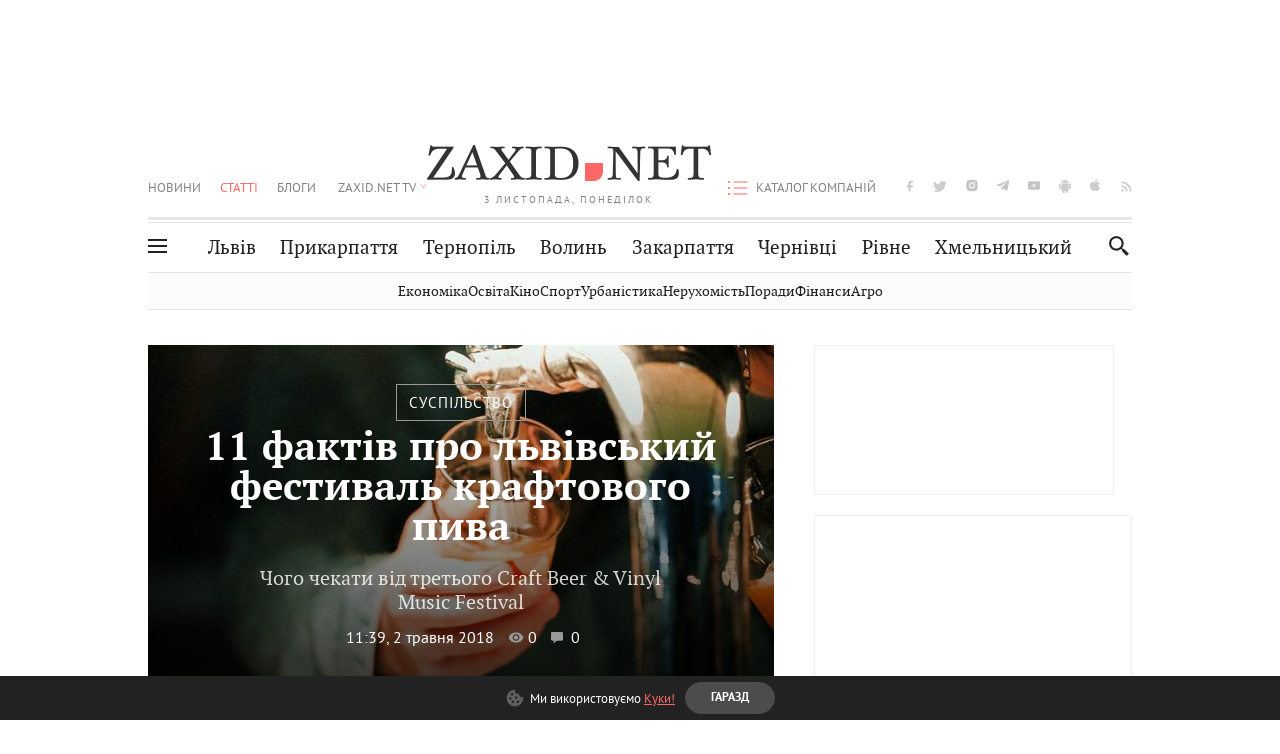

--- FILE ---
content_type: text/html;charset=UTF-8
request_url: https://zaxid.net/11_faktiv_pro_lvivskiy_festival_kraftovogo_piva_n1455571
body_size: 30030
content:
<!DOCTYPE html>
<html xmlns="http://www.w3.org/1999/html" lang="uk">
<head>



<meta charset="utf-8" />
<meta http-equiv="X-UA-Compatible" content="IE=edge,chrome=1" />
<meta name="viewport" content="width=device-width, initial-scale=1, maximum-scale=3" />
<meta name="language" content="uk" />
<meta name="application-name" content="Zaxid.net" />
<meta name="application-url" content="https://zaxid.net" />
<meta property="fb:pages" content="166815976673310" />
<meta name="author" content="Zaxid.net">
<meta name="apple-itunes-app" content="app-id=1016376905" />

    <meta name="robots" content="index, follow, max-image-preview:large, max-snippet:-1, max-video-preview:-1">
    <script data-cfasync="false">
        var dfpTargeting = [
        ['tags', [52674,45327,53106,52456,47044,50956,50974,55225,53674]], 
        
        
        ];
        let newsTargetingTagIds = new Map();
    </script>
	<base href="https://zaxid.net/" />

<title>Фестиваль крафтового пива Львів 2018: програма, місце проведення</title>
<meta name="description" content="Цього року, з 4 до 6 травня львів'яни зможуть відвідати фестиваль крафтового пива та вінілів - Craft Beer &amp; Vinyl Music Festival. Розповідаємо про фестиваль, місце, час проведення, програму святкування" />
<link rel="canonical" href="https://zaxid.net/11_faktiv_pro_lvivskiy_festival_kraftovogo_piva_n1455571" />

<meta property="og:title" content="11 фактів про львівський фестиваль крафтового пива"/>
<meta property="og:description" content="Чого чекати від третього Craft Beer &amp; Vinyl Music Festival" />
<meta property="og:type" content="website" />
<meta property="og:site_name" content="ZAXID.NET"/>
<meta property="og:url" content="https://zaxid.net/11_faktiv_pro_lvivskiy_festival_kraftovogo_piva_n1455571"/>
<meta property="og:image" content="https://zaxid.net/resources/photos/news/600x315_DIR/201805/1455571.jpg" />

<meta property="fb:app_id" content="112242478865407"/>
<meta property="fb:admins" content="100002197865474"/>
        <link rel="amphtml" href="https://zaxid.net/11_faktiv_pro_lvivskiy_festival_kraftovogo_piva_n1455571/amp">



    <link rel="icon" type="image/png" sizes="32x32" href="https://zaxid.net/favicon-32x32.png">
    <link rel="icon" type="image/png" sizes="16x16" href="https://zaxid.net/favicon-16x16.png">
    <link rel="shortcut icon" href="https://zaxid.net/favicon.ico" />

    <link rel="apple-touch-icon" href="https://zaxid.net/resources/custom/logo/icon.png"/>
    <link rel="apple-touch-icon" sizes="72x72" href="https://zaxid.net/resources/custom/logo/icon-72.png"/>
    <link rel="apple-touch-icon" sizes="114x114" href="https://zaxid.net/resources/custom/logo/icon@2x.png"/>
    <link rel="apple-touch-icon" sizes="144x144" href="https://zaxid.net/resources/custom/logo/icon-72@2x.png"/>

    <link rel="preload" href="https://zaxid.net/assets/fonts/pt_serif/bold/pt_serif-web-bold-webfont.woff2" as="font" crossorigin>
        <link rel="preload" href="https://zaxid.net/assets/fonts/pt_sans/regular/pt_sans-web-regular-webfont.woff2" as="font" crossorigin>
        <link rel="preload" href="https://zaxid.net/assets/fonts/pt_sans/bold/pt_sans-web-bold-webfont.woff2" as="font" crossorigin>
        <link rel="preload" href="https://zaxid.net/assets/fonts/pt_serif/regular/pt_serif-web-regular-webfont.woff2" as="font" crossorigin>
        <link rel="preload" href="https://zaxid.net/assets/fonts/pt_serif/italic/pt_serif-web-italic-webfont.woff2" as="font" crossorigin>


    <script type="90435060b778bd0c4332a717-text/javascript"> var isMobileDevice = /Android|webOS|iPhone|iPad|iPod|BlackBerry|IEMobile|Opera Mini/i.test(navigator.userAgent);</script>

<script type="90435060b778bd0c4332a717-text/javascript">
    var ontheioParams = {};
</script>

<script async src="https://cdn.onthe.io/io.js/fAlBsBTbbN7w" type="90435060b778bd0c4332a717-text/javascript"></script>
<script type="90435060b778bd0c4332a717-text/javascript">
    window._io_config = window._io_config || {};
    window._io_config["0.2.0"] = window._io_config["0.2.0"] || [];
</script>


    <link rel="stylesheet" href="https://zaxid.net/stylesheets/styles.min.css?v=24082"/>
        <link rel="stylesheet" href="https://zaxid.net/stylesheets/news.css?v=24082">

    <script data-cfasync="false" src="https://zaxid.net/assets/lib/advUtils.js?v=24082"></script>

    <script data-cfasync="false" src="https://zaxid.net/assets/lib/jquery-3.5.1.min.js?v=24082" ></script>
    <script data-cfasync="false" src="https://zaxid.net/assets/lib/app.js?v=24082"></script>




    <script type="90435060b778bd0c4332a717-text/javascript">var N = 3; var ar_duo1 = Math.floor(Math.random() * N + 1);</script>
    <script type="90435060b778bd0c4332a717-text/javascript">
        if((navigator.userAgent.match(/iPhone|iPod|iPad/i)) && navigator.userAgent.match(/OS [3,4,5]/i)) {
            document.addEventListener('DOMContentLoaded', function(){
                jQuery("#preloader").remove();
            })
        }
    </script>
<!-- Google Tag Manager -->
<script data-cfasync="false">(function(w,d,s,l,i){w[l]=w[l]||[];w[l].push({'gtm.start':
        new Date().getTime(),event:'gtm.js'});var f=d.getElementsByTagName(s)[0],
        j=d.createElement(s),dl=l!='dataLayer'?'&l='+l:'';j.async=true;j.src=
        'https://www.googletagmanager.com/gtm.js?id='+i+dl;f.parentNode.insertBefore(j,f);
})(window,document,'script','dataLayer','GTM-TTW3N3P');</script>
<!-- End Google Tag Manager --><!--GA4-->
<!-- Google tag (gtag.js) -->
<script async src="https://www.googletagmanager.com/gtag/js" type="90435060b778bd0c4332a717-text/javascript"></script>
<script type="90435060b778bd0c4332a717-text/javascript">
    window.dataLayer = window.dataLayer || [];
    function gtag(){dataLayer.push(arguments);}
    gtag('js', new Date());

    trackGAPageView('G-2CYR1W8PXV');

    // gtag('config', 'G-2CYR1W8PXV', { 'send_page_view': true });

/*    function trackEventGA4(eventName = '', parameterName = '', parameterValue = '') {
        if (typeof window !== 'undefined' && window.gtag) {
            window.gtag('event', eventName, {
                [parameterName]: parameterValue
            });
        }
    }

    function trackPageView(ga4MeasurementId) {
        if (typeof window !== 'undefined' && window.gtag) {
            window.gtag('event', 'page_view', {
                send_to: ga4MeasurementId
            });
        }
    }*/


    function trackGAPageView(ga4MeasurementId) {
        if (typeof window === 'undefined' || !window.gtag) {
            console.warn('GA4 not initialized or gtag not found.');
            return;
        }

        const MAIN_SITE_ID = 'G-2CYR1W8PXV';
        // Current page info
        const currentUrl = window.location.href;
        const currentPath = window.location.pathname;
        const currentTitle = document.title;


        // Prevent duplicate tracking for the same site
        if (ga4MeasurementId && ga4MeasurementId !== MAIN_SITE_ID) {
            console.log("GA track - ga4MeasurementId ", ga4MeasurementId);
            // Track for a specific site
            window.gtag('config', ga4MeasurementId, {'send_page_view': false});
            window.gtag('event', 'page_view', {
                send_to: ga4MeasurementId,
                page_path: currentPath,
                page_location: currentUrl,
                page_title: currentTitle
            });
        }

        // Delayed tracking for the main site to avoid merging
        setTimeout(() => {
            // Track for the main site
            console.log("GA track - MAIN_SITE_ID ", MAIN_SITE_ID);
            window.gtag('config', MAIN_SITE_ID, {'send_page_view': false});
            window.gtag('event', 'page_view', {
                send_to: MAIN_SITE_ID,
                page_path: currentPath,
                page_location: currentUrl,
                page_title: currentTitle
            });
        }, 200);
    }
</script>
<!-- End GA4 Code --><script type="90435060b778bd0c4332a717-text/javascript">
    // When you call the event tracking, the analytics will connect automatically
    // since the main script is already integrated with the main analytics.
    </script>
    <script type="application/ld+json">
        {"@context":"http://schema.org","@type":"BreadcrumbList","itemListElement":[{"@type":"ListItem","position":1,"name":"Zaxid.net","item":{"@type":"Thing","@id":"https://zaxid.net/"}},{"@type":"ListItem","position":2,"name":"Суспільство","item":{"@type":"Thing","@id":"https://zaxid.net/novini_lvova_tag50956/"}},{"@type":"ListItem","position":3,"name":"11 фактів про львівський фестиваль крафтового пива"}]}
    </script>
    <script type="application/ld+json">
          [{"@context":"https://schema.org","@type":"NewsArticle","headline":"Фестиваль крафтового пива Львів 2018: програма, місце проведення","mainEntityOfPage":{"@type":"WebPage","@id":"https://zaxid.net/11_faktiv_pro_lvivskiy_festival_kraftovogo_piva_n1455571"},"image":["https://zaxid.net/resources/photos/news/201805/1455571.jpg?202310160050&fit=cover&w=755&h=425&q=65"],"datePublished":"2018-05-02T11:39:00+03:00","dateModified":"2023-10-16T00:50:11+03:00","author":{"@type":"Person","name":"Ольга Перехрест"},"publisher":{"@type":"NewsMediaOrganization","logo":{"@type":"ImageObject","url":"https://zaxid.net/images/logo-2x.png"},"name":"Zaxid.net"},"description":"Цього року, з 4 до 6 травня львів'яни зможуть відвідати фестиваль крафтового пива та вінілів - Craft Beer & Vinyl Music Festival. Розповідаємо про фестиваль, місце, час проведення, програму святкування"},{"@context":"https://schema.org","@type":"WebPage","url":"https://zaxid.net/11_faktiv_pro_lvivskiy_festival_kraftovogo_piva_n1455571","name":"Фестиваль крафтового пива Львів 2018: програма, місце проведення","description":"Цього року, з 4 до 6 травня львів'яни зможуть відвідати фестиваль крафтового пива та вінілів - Craft Beer & Vinyl Music Festival. Розповідаємо про фестиваль, місце, час проведення, програму святкування","publisher":{"@type":"NewsMediaOrganization","logo":{"@type":"ImageObject","url":"https://zaxid.net/images/logo-2x.png"},"name":"Zaxid.net"},"mainEntityOfPage":"https://zaxid.net/11_faktiv_pro_lvivskiy_festival_kraftovogo_piva_n1455571"}]
    </script>

<link rel="preconnect" href="https://membrana-cdn.media/" crossorigin>
<link rel="dns-prefetch" href="https://membrana-cdn.media/">

<script type="90435060b778bd0c4332a717-text/javascript">
    (function () {

        var ljs = function(url) {
            var script = document.createElement('script');
            document.head.appendChild(script);
            script.async = true;
            script.src = url;
        };

        var el = function () {
            document.removeEventListener('scroll', el, true);

            ljs('https://cdn.membrana.media/zxd/ym.js');

            window.notsyCmd = window.notsyCmd || [];
            window.notsyCmd.push(function () {
                window.notsyInit({
                    'pageVersionAutodetect': true,
                    'videoParams': {
                        'isStickyModeDisabled': window.innerWidth < 640}
                });
            });

        }
        if(window.innerWidth > 640){
            el();
        } else {
            document.addEventListener('scroll', el, true);
        }

    })();

    if(window.innerWidth < 640){
        window.notsyAdVideo = window.notsyAdVideo || {q:[]};
        window.notsyAdVideo.q.push(function() {
            window.notsyAdVideo.setStickyModeEnabled('ZXD_VIDEO', false);
        });
    }
</script>
    <link rel="manifest" href="https://zaxid.net/manifest.json">
    <script async src="//get.optad360.io/sf/60b5d778-956a-4a25-aaf1-d4e905ebb93e/plugin.min.js" type="90435060b778bd0c4332a717-text/javascript"></script>

</head>
<body class=" branding">
<script type="90435060b778bd0c4332a717-text/javascript">
    if(window.innerWidth < 640){
        let gptScriptInited = false;
        window.addEventListener('scroll', function () {
            if (gptScriptInited || window.scrollY < 15) return false;
            gptScriptInited = true;
            initGptScript();
        });
    } else {
        initGptScript();
    }


    function initGptScript() {
        window.googletag = window.googletag || {};
        window.googletag.cmd = window.googletag.cmd || [];
        (function() {
            let gads = document.createElement('script');
            gads.async = true;
            gads.type = 'text/javascript';
            gads.src = 'https://securepubads.g.doubleclick.net/tag/js/gpt.js';
            let node = document.getElementsByTagName('script')[0];
            node.parentNode.insertBefore(gads, node);
        })();
    }

</script>
<!-- Google Tag Manager (noscript) -->
<noscript><iframe src="https://www.googletagmanager.com/ns.html?id=GTM-TTW3N3P"
                  height="0" width="0" style="display:none;visibility:hidden"></iframe></noscript>
<!-- End Google Tag Manager (noscript) -->


<script type="90435060b778bd0c4332a717-text/javascript">
    if((navigator.userAgent.match(/iPhone|iPod|iPad/i)) && navigator.userAgent.match(/OS [3,4,5]/i)) {
           document.write("<div id='preloader'>&nbsp;</div>");
    }

</script>

<div class="outer-wrap">
    <div class="inner-wrap">
    	
<nav id="mobileNavContainer" class="mobile_nav">
    <script data-cfasync="false">
        if(window.innerWidth >= 990){
            document.getElementById('mobileNavContainer').remove();
        }
    </script>
		<ul class="cities-list">
					<li>
						<a href="https://zaxid.net/novini_lvova_tag50956/">Львів</a>
					</li>
					<li>
						<a href="https://zaxid.net/publikatsiyi_tag52457/">Публікації</a>
					</li>
					<li>
						<a href="https://slovko.zaxid.net/">Словко</a>
					</li>
					<li>
						<a href="https://zaxid.net/kultura_tag51419/">Культура</a>
					</li>
					<li>
						<a href="https://zaxid.net/ekonomika_tag50809/">Економіка</a>
					</li>
					<li>
						<a href="https://zaxid.net/retsepti_retsept_tag55691/">Рецепти</a>
					</li>
					<li>
						<a href="https://zaxid.net/zdorovya_tag54651/">Здоров'я</a>
					</li>
					<li>
						<a href="https://zaxid.net/kino_tag44329/">Кіно</a>
					</li>
					<li>
						<a href="https://zaxid.net/dim_tag53473/">Дім</a>
					</li>
					<li>
						<a href="https://zaxid.net/sport_tag50812/">Спорт</a>
					</li>
					<li>
						<a href="https://zaxid.net/krayeznavstvo_tag59676/">Краєзнавство</a>
					</li>
					<li>
						<a href="https://zaxid.net/osvita_tag50832/">Освіта</a>
					</li>
					<li>
						<a href="https://zaxid.net/neruhomist_tag52919/">Нерухомість</a>
					</li>
		</ul>

    <ul class="list" id="mobile-menu-list">


            		
            		
            		
            		
					<li>
						<a href="https://zaxid.net/news/">Новини</a>
					</li>
            		
            		
            		
            		
					<li>
						<a href="https://zaxid.net/statti_tag50974/">Статті</a>
					</li>
            		
            		
            		
            		
					<li>
						<a href="https://zaxid.net/blogi_tag50977/">Блоги</a>
					</li>
            		
            		
            		
            		
					<li>
						<a href="https://zaxid.net/anonsi_tag50821/">Анонси</a>
					</li>
            		
            		
            		
            		
					<li>
						<a href="https://zaxid.net/video/">ZAXID.NET TV</a>
					</li>

        <li>
            <a href="https://zaxid.net/catalog/">Каталог компаній</a>
        </li>

            		
            		
            		
            		
					<li>
						<a href="https://zaxid.net/novini_lvova_tag50956/">Львів</a>
					</li>
            		
            		
            		
            		
					<li>
						<a href="https://zaxid.net/novini_ivanofrankivska_tag51205/">Прикарпаття</a>
					</li>
            		
            		
            		
            		
					<li>
						<a href="https://zaxid.net/novini_ternopolya_ternopil_tag51474/">Тернопіль</a>
					</li>
            		
            		
            		
            		
					<li>
						<a href="https://zaxid.net/novini_volini_tag51198/">Волинь</a>
					</li>
            		
            		
            		
            		
					<li>
						<a href="https://zaxid.net/novini_zakarpattya_tag51212/">Закарпаття</a>
					</li>
            		
            		
            		
            		
					<li>
						<a href="https://zaxid.net/novini_chernivtsiv_tag51400/">Чернівці</a>
					</li>
            		
            		
            		
            		
					<li>
						<a href="https://zaxid.net/novini_rivnogo_tag51450/">Рівне</a>
					</li>
            		
            		
            		
            		
					<li>
						<a href="https://zaxid.net/novini_khmelnytskoho_tag53143/">Хмельницький</a>
					</li>
    </ul>
</nav>


<header>
    <div class="container">
            <style>
                @media screen and (min-width: 1024px) {
                    #header_advt-wrapper{
                        height: 120px;
                    }
                }
            </style>
            <div class="row" id='header_advt-wrapper'>
                <div class="col-12">
                <span class="top_banner">
	                <span id="header_advt">
<div id='div-gpt-ad-1422886228779-0'></div>

<script type="90435060b778bd0c4332a717-text/javascript">
if (advUtils.advCore.core.isLargerThan(1023)) {
    advUtils.advDelayLoad(function () {
        advUtils.advCore.core.defineDfpSlot({
            "name": "/56301415/zaxid_970x90",
            "sizes": [[728, 90], [970, 90]],
            "id": "div-gpt-ad-1422886228779-0",
            "targeting": dfpTargeting,
            "callback": function (e) {

            }
        });

        googletag.cmd.push(function () {
            googletag.display("div-gpt-ad-1422886228779-0");
        });
    });
}

</script>	                </span>
                </span>
                </div>
            </div>
        <div class="row">
            <div class="col-12">
                <div id="hide_show_menu_container" class="hide_show_menu">
                    <script data-cfasync="false">
                        if(window.innerWidth >= 990){
                            document.getElementById('hide_show_menu_container').remove();
                        }
                    </script>
                    <div class="hide_show_menu_icon"></div>
                    <div class="ring"></div>
                </div>
                <div class="logo">
                    <a href="https://zaxid.net" class="main_logo">ZAXID NET</a>
                    <span class="date">3 ЛИСТОПАДА, ПОНЕДІЛОК</span>
                </div>
                <nav id="navCategoryContainer" class="category">
                    <script data-cfasync="false">
                        if(window.innerWidth < 990){
                            document.getElementById('navCategoryContainer').remove();
                        }
                    </script>
                    <ul class="list">



                                    <li class=" ">
                                        <a href="https://zaxid.net/news/">Новини                                        </a>
                                    </li>



                                    <li class="active ">
                                        <a href="https://zaxid.net/statti_tag50974/">Статті                                        </a>
                                    </li>



                                    <li class=" ">
                                        <a href="https://zaxid.net/blogi_tag50977/">Блоги                                        </a>
                                    </li>



                                    <li class=" ">
                                        <a href="https://zaxid.net/anonsi_tag50821/">Анонси                                        </a>
                                    </li>



                                    <li class=" has_child">
                                        <a href="https://zaxid.net/video/">ZAXID.NET TV                                        </a>
                                            <ul class="list">
                                                        <li>
                                                            <a href="https://zaxid.net/chorne_i_bile_tag53300/">«Чорне і біле»</a>
                                                        </li>
                                                        <li>
                                                            <a href="https://zaxid.net/zaxidnet_live_tag53085/">ZAXID.NET LIVE</a>
                                                        </li>
                                                        <li>
                                                            <a href="https://zaxid.net/ragulive_tag53088/">РАГУlive</a>
                                                        </li>
                                                        <li>
                                                            <a href="https://zaxid.net/reportazhi_tag52462/">Репортажі</a>
                                                        </li>
                                                        <li>
                                                            <a href="https://zaxid.net/stinka_na_stinku_tag53301/">Стінка на стінку</a>
                                                        </li>
                                                        <li>
                                                            <a href="https://zaxid.net/shho_ne_tak_tag53171/">Що не так?</a>
                                                        </li>
                                                        <li>
                                                            <a href="https://zaxid.net/tilki_u_lvovi_tag53209/">Тільки у Львові</a>
                                                        </li>
                                                        <li>
                                                            <a href="https://zaxid.net/mandrivki_lvivshhinoyu_tag53089/">Мандрівки Львівщиною</a>
                                                        </li>
                                                        <li>
                                                            <a href="https://zaxid.net/adrenalin_tag53151/">Адреналін</a>
                                                        </li>
                                                        <li>
                                                            <a href="https://zaxid.net/zaxidnet_novini_tag59748/">ZAXID.NET Новини</a>
                                                        </li>
                                                        <li>
                                                            <a href="https://zaxid.net/zaxidfezt_tag42833/">Zaxidfest</a>
                                                        </li>
                                                        <li>
                                                            <a href="https://zaxid.net/zaxidnet_tag50948/">ZAXID.NET</a>
                                                        </li>
                                            </ul>
                                    </li>
                    </ul>
                </nav>
                <ul id="soc_list_container" class="list soc_list">
                    <script data-cfasync="false">
                        if(window.innerWidth < 990){
                            document.getElementById('soc_list_container').remove();
                        }
                    </script>
                    <li class="facebook">
                        <a href="https://www.facebook.com/ZaxidNet" target="_blank">facebook</a>
                    </li>
                    <li class="twitter">
                        <a href="https://twitter.com/ZaxidNet" target="_blank">twitter</a>
                    </li>
                    <li class="instagram">
                        <a href="https://instagram.com/zaxid_net?igshid=1bx9w45yhwvue" target="_blank">instagram</a>
                    </li>
                    <li class="telegram">
                        <a href="https://t.me/zaxidnet" target="_blank">telegram</a>
                    </li>
                    <li class="youtube">
                        <a href="https://www.youtube.com/@lviv24" target="_blank">youtube</a>
                    </li>
                    <li class="android">
                        <a href="https://play.google.com/store/apps/details?id=ua.com.tv24.zaxidnet" target="_blank">android</a>
                    </li>
                    <li class="ios">
                        <a href="https://itunes.apple.com/us/app/zaxid.net/id1016376905?l=uk&ls=1&mt=8" target="_blank">ios</a>
                    </li>
                    <li class="rss">
                        <a href="https://zaxid.net/home/showRss.do" target="_blank">rss</a>
                    </li>
                </ul>

                <nav id="company-catalog-header" class="category company-catalog">
                    <script data-cfasync="false">
                        if(window.innerWidth < 990){
                            document.getElementById('company-catalog-header').remove();
                        }
                    </script>
                    <ul class="list">
                        <li class="">
                            <a href="https://zaxid.net/catalog/">Каталог компаній</a>
                        </li>
                    </ul>
                </nav>

            </div>
        </div>
        <div class="row ">
            <div class="col-12 bottom-menu">

                <div class="hide_show_menu">
                    <div class="hide_show_menu_icon"></div>
                    <div class="ring"></div>
                </div>


                <nav id="main-nav-container" class="main-nav">
                    <script data-cfasync="false">
                        if(window.innerWidth < 990){
                            document.getElementById('main-nav-container').remove();
                        }
                    </script>
                        <ul class="list">
                                    <li class=" l2menu-16">
                                        <a href="https://zaxid.net/novini_lvova_tag50956/">Львів</a>
                                    </li>
                                    <li class=" l2menu-59">
                                        <a href="https://zaxid.net/novini_ivanofrankivska_tag51205/">Прикарпаття</a>
                                    </li>
                                    <li class=" l2menu-60">
                                        <a href="https://zaxid.net/novini_ternopolya_ternopil_tag51474/">Тернопіль</a>
                                    </li>
                                    <li class=" l2menu-61">
                                        <a href="https://zaxid.net/novini_volini_tag51198/">Волинь</a>
                                    </li>
                                    <li class=" l2menu-62">
                                        <a href="https://zaxid.net/novini_zakarpattya_tag51212/">Закарпаття</a>
                                    </li>
                                    <li class=" l2menu-63">
                                        <a href="https://zaxid.net/novini_chernivtsiv_tag51400/">Чернівці</a>
                                    </li>
                                    <li class=" l2menu-65">
                                        <a href="https://zaxid.net/novini_rivnogo_tag51450/">Рівне</a>
                                    </li>
                                    <li class=" l2menu-68">
                                        <a href="https://zaxid.net/novini_khmelnytskoho_tag53143/">Хмельницький</a>
                                    </li>
                        </ul>
                </nav>


                <div class="b_search" id="search">
                    <form action="search/search.do" method="get" role="search" id="searchform">
                        <div class="hd-search-box">
                            <input type="text" onfocus="if (!window.__cfRLUnblockHandlers) return false; if(this.value=='пошук')this.value=''" onblur="if (!window.__cfRLUnblockHandlers) return false; if(this.value=='')this.value='пошук'" value="пошук" name="searchValue" class="hd-search-input" autocomplete="off" autofocus placeholder="Пошук" id="esearch" onkeyup="if (!window.__cfRLUnblockHandlers) return false; javascript: siteSearch_keyup(this.value);" data-cf-modified-90435060b778bd0c4332a717-="" />
                        </div>
                        <span class="icon-cancel"></span>
                        <input type="submit" value="search" class="hd-search-submit">
                    </form>
                    <button title="Пошук" class="search_icon">
                        <img class="icon" src="https://zaxid.net/images/icons/search.svg" alt="">
                    </button>
<div style="display:inline;" id="aazone.siteSearch_tagsZone"><!-- @end of zone [siteSearch_tagsZone]@ --></div>                </div>

                <nav class="toggled">
                    <ul class="cities-list">
                            <li>
                                <a href="https://zaxid.net/novini_ivanofrankivska_tag51205/">Івано-Франківськ</a>
                            </li>
                            <li>
                                <a href="https://zaxid.net/novini_ternopolya_ternopil_tag51474/">Тернопіль</a>
                            </li>
                            <li>
                                <a href="https://zaxid.net/novini_volini_tag51198/">Волинь</a>
                            </li>
                            <li>
                                <a href="https://zaxid.net/novini_zakarpattya_tag51212/">Закарпаття</a>
                            </li>
                            <li>
                                <a href="https://zaxid.net/novini_rivnogo_tag51450/">Рівне</a>
                            </li>
                            <li>
                                <a href="https://zaxid.net/novini_lvova_tag50956/">Львів</a>
                            </li>
                            <li>
                                <a href="https://zaxid.net/novini_chernivtsiv_tag51400/">Чернівці</a>
                            </li>
                            <li>
                                <a href="https://zaxid.net/sheptitskiy__chervonograd_tag48789/">Шептицький</a>
                            </li>
                            <li>
                                <a href="https://zaxid.net/striy_tag45897/">Стрий</a>
                            </li>
                            <li>
                                <a href="https://zaxid.net/drogobich_tag44105/">Дрогобич</a>
                            </li>
                            <li>
                                <a href="https://zaxid.net/novini_khmelnytskoho_tag53143/">Хмельницький</a>
                            </li>
                            <li>
                                <a href="https://zaxid.net/vinnitsya_tag52640/">Вінниця</a>
                            </li>
                    </ul>

                    <ul class="category-list">
                            <li>
                                <a href="https://zaxid.net/publikatsiyi_tag52457/">Публікації</a>
                            </li>
                            <li>
                                <a href="https://zaxid.net/avto_tag54882/">Авто</a>
                            </li>
                            <li>
                                <a href="https://slovko.zaxid.net/">Словко</a>
                            </li>
                            <li>
                                <a href="https://zaxid.net/kultura_tag51419/">Культура</a>
                            </li>
                            <li>
                                <a href="https://zaxid.net/svit_tag50962/">Світ</a>
                            </li>
                            <li>
                                <a href="https://zaxid.net/ekonomika_tag50809/">Економіка</a>
                            </li>
                            <li>
                                <a href="https://zaxid.net/retsepti_retsept_tag55691/">Рецепти</a>
                            </li>
                            <li>
                                <a href="https://zaxid.net/zdorovya_tag54651/">Здоров'я</a>
                            </li>
                            <li>
                                <a href="https://zaxid.net/kino_tag44329/">Кіно</a>
                            </li>
                            <li>
                                <a href="https://zaxid.net/dim_tag53473/">Дім</a>
                            </li>
                            <li>
                                <a href="https://zaxid.net/sport_tag50812/">Спорт</a>
                            </li>
                            <li>
                                <a href="https://zaxid.net/krayeznavstvo_tag59676/">Краєзнавство</a>
                            </li>
                            <li>
                                <a href="https://zaxid.net/foto_tag51718/">Фото</a>
                            </li>
                            <li>
                                <a href="https://zaxid.net/osvita_tag50832/">Освіта</a>
                            </li>
                            <li>
                                <a href="https://zaxid.net/neruhomist_tag52919/">Нерухомість</a>
                            </li>
                            <li>
                                <a href="https://zaxid.net/domashni_tvarini_domashni_ulyublentsi_petz_tag56377/">Домашні тварини</a>
                            </li>
                    </ul>
                </nav>

            </div>
        </div>
            <div class="tags-list-wrapper desktop" id="level5-menu-wrapper">
                <div class="tags-list">
                            <a href="https://zaxid.net/ekonomika_tag50809/">Економіка</a>
                            <a href="https://zaxid.net/osvita_tag50832/">Освіта</a>
                            <a href="https://zaxid.net/kino_tag44329/">Кіно</a>
                            <a href="https://zaxid.net/sport_tag50812/">Спорт</a>
                            <a href="https://zaxid.net/urbanistika_tag52880/">Урбаністика</a>
                            <a href="https://zaxid.net/neruhomist_tag52919/">Нерухомість</a>
                            <a href="https://zaxid.net/poradi_tag68968/">Поради</a>
                            <a href="https://zaxid.net/finansi_tag46150/">Фінанси</a>
                            <a href="https://zaxid.net/agro_silske_gospodarstvo_tag64404/">Агро</a>
                </div>
            </div>
    </div>
</header>
    <div class="tags-list-wrapper mobile" id="level5-menu-wrapper">
        <div class="tags-list">
                    <a href="https://zaxid.net/ekonomika_tag50809/">Економіка</a>
                    <a href="https://zaxid.net/osvita_tag50832/">Освіта</a>
                    <a href="https://zaxid.net/kino_tag44329/">Кіно</a>
                    <a href="https://zaxid.net/sport_tag50812/">Спорт</a>
                    <a href="https://zaxid.net/urbanistika_tag52880/">Урбаністика</a>
                    <a href="https://zaxid.net/neruhomist_tag52919/">Нерухомість</a>
                    <a href="https://zaxid.net/poradi_tag68968/">Поради</a>
                    <a href="https://zaxid.net/finansi_tag46150/">Фінанси</a>
                    <a href="https://zaxid.net/agro_silske_gospodarstvo_tag64404/">Агро</a>
        </div>
    </div>



    <div id="mobile-branding" style="display: none">
        <div id="div-gpt-ad-1479133527799-0" style="width:1px; height:1px; position: absolute;"></div>
    </div>

		<div class="breadcrumbs-hide" style="display: none">
    <ol itemscope itemtype="http://schema.org/BreadcrumbList">
        <li itemprop="itemListElement" itemscope
            itemtype="http://schema.org/ListItem">
            <a itemprop="item" href="https://zaxid.net">
                <span itemprop="name">ZAXID.NET</span></a>
            <meta itemprop="position" content="1"/>
        </li>
            <li itemprop="itemListElement" itemscope
                itemtype="http://schema.org/ListItem">
                <a itemprop="item"
                   href="https://zaxid.net/statti_tag50974/">
                    <span itemprop="name">Статті</span></a>
                <meta itemprop="position" content="2"/>
            </li>
            <li itemprop="itemListElement" itemscope
                itemtype="http://schema.org/ListItem">
                <a itemprop="item"
                   href="https://zaxid.net/suspilstvo_tag52456/">
                    <span itemprop="name">Суспільство</span></a>
                <meta itemprop="position" content="3"/>
            </li>
    </ol>
</div><!-- template defaultNews -->
<section class="no_mobile_right_col">
    <div class="container">
        <div class="row">
            <div class="col-9 w50 next-article-place">
                <div class="article_news next-article">
                    <article  id="ontheioViewTacking" class="ontheioViewTacking"  >

<div class="news_full_screen_photo_wrap">
    <div class="b_photo">
	 
		<span class="lazyload-holder" style="padding-bottom: 56.2914%;">
    <img id="newsMainPhoto-1455571" alt="11 фактів про львівський фестиваль крафтового пива" title="11 фактів про львівський фестиваль крафтового пива"
		     src="https://zaxid.net/resources/photos/news/201805/1455571.jpg?20231016005011&fit=cover&w=755&h=425&q=10"
             srcset="https://zaxid.net/resources/photos/news/201805/1455571.jpg?20231016005011&fit=cover&w=1133&h=638&q=65 1921w,
                     https://zaxid.net/resources/photos/news/201805/1455571.jpg?20231016005011&fit=cover&w=755&h=425&q=65 1920w,
                     https://zaxid.net/resources/photos/news/201805/1455571.jpg?20231016005011&fit=cover&w=302&h=170&q=65 340w">
		</span>

        <div class="bg"></div>
    </div>
<div class="brake-render">
    <script data-cfasync="false">
        var brakeRender = document.getElementsByClassName('brake-render');
        for (var brakeRenderElement of brakeRender) {
            brakeRenderElement.remove();
        }
    </script>
</div>    <div class="description">

            <a href="https://zaxid.net/suspilstvo_tag52456/" class="category">Суспільство</a>

        <h1 id="newsName" class="title">11 фактів про львівський фестиваль крафтового пива</h1>
        <h2 id="newsShortName" class="desc">Чого чекати від третього Craft Beer & Vinyl Music Festival</h2>

	    <time datetime="2018-05-02T11:39:00+03:00" class="date">    11:39,
    2 травня
    2018
</time>
        <span id="views-counter-1455571" class="views_count"></span>
        <span id="comments_count-1455571" class="comments_count">0</span>
        <br>


    </div>
</div>
<div class="big_photo_author_info info_wrap">
                    <div class="news_author">
                        <a href="https://zaxid.net/blogger/olga_perehrest_u51466/"
                           style="background: url('https://zaxid.net/');" class="photo_link big_avtor">
                            <img src="https://zaxid.net/images/round_blog_big.png" alt="Ольга Перехрест фото" class="photo">
                        </a>
                    </div>
                    <div class="news_author_info">
                        <a class="author_name" href="https://zaxid.net/blogger/olga_perehrest_u51466/">Ольга Перехрест</a>
                                <div class="tag_n_time">
                <a href="https://zaxid.net/suspilstvo_tag52456/" class="category">Суспільство — </a>


            <time datetime="2018-05-02T11:39:00+03:00" class="date">    11:39,
    2 травня
    2018
</time>
        </div>


        <span id="views-counter-1455571" class="views_count">0</span>
        <span id="comments_count-1455571" class="comments_count">0</span>

        <div class="news_mobile_counters_container">
            <span id="views-counter-mobile-1455571" class="views_count">0</span>
            <span id="comments_count_mobile-1455571" class="comments_count">0</span>
        </div>

                    </div>
</div>
<script type="90435060b778bd0c4332a717-text/javascript">
    document.addEventListener("DOMContentLoaded", function () {
        function commentCountChecker() {
            $.getJSON("https://smap.luxnet.ua/api/getCommentCount?site=zaxidnet&url=https://zaxid.net/11_faktiv_pro_lvivskiy_festival_kraftovogo_piva_n1455571", function (data) {
                    document.getElementById('comments_count-1455571').innerText = data['comment_count'];
                    if ((data['comment_count'] - 0) > 1) {
                        $.getJSON('news/updateFBData.ajx?newsId=1455571', function () {
                        });
                    }
            });
            window.removeEventListener("scroll", commentCountChecker);
        }

        window.addEventListener("scroll", commentCountChecker);
    });

</script>                        <div class="article_wrap sticky_wrap news_content">
                            <div class="sticky_left">
                    <div class="news_author">
                        <a href="https://zaxid.net/blogger/olga_perehrest_u51466/"
                           style="background: url('https://zaxid.net/');" class="photo_link big_avtor">
                            <img src="https://zaxid.net/images/round_blog_big.png" alt="Ольга Перехрест фото" class="photo">
                        </a>
                    </div>
                    <div class="news_author_info">
                        <a class="author_name" href="https://zaxid.net/blogger/olga_perehrest_u51466/">Ольга Перехрест</a>
                                <div class="tag_n_time">
                <a href="https://zaxid.net/suspilstvo_tag52456/" class="category">Суспільство — </a>


            <time datetime="2018-05-02T11:39:00+03:00" class="date">    11:39,
    2 травня
    2018
</time>
        </div>


        <span id="views-counter-1455571" class="views_count">0</span>
        <span id="comments_count-1455571" class="comments_count">0</span>

        <div class="news_mobile_counters_container">
            <span id="views-counter-mobile-1455571" class="views_count">0</span>
            <span id="comments_count_mobile-1455571" class="comments_count">0</span>
        </div>

                    </div>




<div class="soc_list_for_news desktop_mode">
    <ul class="list">
        <li class="twitter">
            <a onclick="if (!window.__cfRLUnblockHandlers) return false; socialPlugin.socialShareOpenWindow('https://twitter.com/share?text=11%20%D1%84%D0%B0%D0%BA%D1%82%D1%96%D0%B2%20%D0%BF%D1%80%D0%BE%20%D0%BB%D1%8C%D0%B2%D1%96%D0%B2%D1%81%D1%8C%D0%BA%D0%B8%D0%B9%20%D1%84%D0%B5%D1%81%D1%82%D0%B8%D0%B2%D0%B0%D0%BB%D1%8C%20%D0%BA%D1%80%D0%B0%D1%84%D1%82%D0%BE%D0%B2%D0%BE%D0%B3%D0%BE%20%D0%BF%D0%B8%D0%B2%D0%B0&url=https%3A%2F%2Fzaxid.net%2F11_faktiv_pro_lvivskiy_festival_kraftovogo_piva_n1455571');" target="blank" id="soc_counter_tw_176217337" class="soc_counter_tw_176217337" data-cf-modified-90435060b778bd0c4332a717-="">22</a>
        </li>
        <li class="facebook">
            <a onclick="if (!window.__cfRLUnblockHandlers) return false; socialPlugin.socialShareOpenWindow('https://www.facebook.com/sharer/sharer.php?u=https%3A%2F%2Fzaxid.net%2F11_faktiv_pro_lvivskiy_festival_kraftovogo_piva_n1455571');" target="blank" id="soc_counter_fb_176217337" class="soc_counter_fb_176217337" data-cf-modified-90435060b778bd0c4332a717-="">101</a>
        </li>
        <li class="telegram">
            <a onclick="if (!window.__cfRLUnblockHandlers) return false; socialPlugin.socialShareOpenWindow('https://t.me/share/url?url=https%3A%2F%2Fzaxid.net%2F11_faktiv_pro_lvivskiy_festival_kraftovogo_piva_n1455571&text=11%20%D1%84%D0%B0%D0%BA%D1%82%D1%96%D0%B2%20%D0%BF%D1%80%D0%BE%20%D0%BB%D1%8C%D0%B2%D1%96%D0%B2%D1%81%D1%8C%D0%BA%D0%B8%D0%B9%20%D1%84%D0%B5%D1%81%D1%82%D0%B8%D0%B2%D0%B0%D0%BB%D1%8C%20%D0%BA%D1%80%D0%B0%D1%84%D1%82%D0%BE%D0%B2%D0%BE%D0%B3%D0%BE%20%D0%BF%D0%B8%D0%B2%D0%B0');" target="blank" id="soc_counter_tel_176217337" class="soc_counter_tel_176217337" data-cf-modified-90435060b778bd0c4332a717-="">56</a>
        </li>
    </ul>
</div>

<script type="90435060b778bd0c4332a717-text/javascript">
        if(window.innerWidth > 768){
            // just fixed error
        }
</script>



<div class="recomendation_list">
    <h4 class="title big">До теми</h4>
    <ul class="list">
                <li>

                            <a target="blank"
                               href="https://zaxid.net/petro_ostapishin_proreklamuvav_lvivskiy_festival_kraftovogo_piva_n1455027"
                               >
                            «Я повернувся!». Петро Остапишин знявся  у рекламі пивного фестивалю
                            </a>

                        <span class="date">ZAXID.NET</span>
                </li>
                <li>

                            <a target="blank"
                               href="https://zaxid.net/shistnadtsyat_obertiv_flyugeriv_n1454480"
                               >
                                <span style="font-weight: bold;">Шістнадцять обертів «Флюгерів».</span>
                                <br/>
                            Повна програма головного львівського музичного фестивалю
                            </a>

                        <span class="date">ZAXID.NET</span>
                </li>
    </ul>
</div>
                            </div>



                            <div class="article_wrap_main_content">

                                    <div>
                                    </div>




<div id="newsSummary" class="newsSummary1455571">
    <p>Рік тому у Львові вперше відбувся фестиваль крафтового пива та вінілів - Craft Beer &amp; Vinyl Music Festival. Це була перша подія у місті, присвячена крафтовому пиву. Цього року, з 4 до 6 травня львів'яни зможуть відвідати вже третій такий фестиваль. За цей час подія виросла більш, ніж удвічі - більше броварень привезуть свої напої, більше колекційних платівок можна буде купити чи послухати, більшу площу колишнього заводу можна буде обійти.</p>
<style>    @media (max-width: 640px) {        #mobileBrandingPlace1455571 {            min-height: 180px !important;            z-index: 9;        }        .simple_marketplace_news_list #mobileBranding1455571{            margin: 0!important;        }        .mobile-branding-wrapper {            display: flex;            align-items: center;            aspect-ratio: 1/0.93;        }    }</style>
<div class="mobile-branding-wrapper">
 <div class="mobileBrandingPlace" id="mobileBrandingPlace1455571"></div>
 <div class="mobileBrandingMockPlace" id="div-gpt-ad-1667572360363-0-1455571" style="min-width: 300px; min-height: 250px; display: none;"></div>
</div>
<div id="desktopVideoAdvWrapper1455571"></div>
<p>ZAXID.NET поспілкувався із організаторкою фестивалю Ляною Мицько та розповідає про одинадцять фактів, які варто знати, аби підготуватись до цих вихідних.</p>
<p><strong style="font-size: 18px;">Що таке крафтове пиво?</strong></p>
<p>Розберемося в термінах: крафтовим називають пиво, виготовлене невеликими броварнями. Крафтове пиво цінують за смак та якість, а також за оригінальну рецептуру. Його виготовляють у менших кількостях - і воно має вищу ціну за «масове» пиво.</p>
<p id="desktopadv1455571100" adlcont="false" class="adv-news-within" style="max-width:100%;min-width:300px;min-height:250px;padding:15px 0px;overflow: hidden;"></p>
<div id="mobileVideoAdvWrapper1455571"></div>
<p>«Пиво і алкоголь взагалі часто є супроводжуючим до нетворкінгу та комунікації, а також нічного життя. З розвитком цієї дрібної алкопромисловості крафтове пиво стало супроводом хороших зустрічей. Зрозуміло, що ми не можемо з порухом чарівної палички змусити масове пиво зникнути, але цю тонкість починають вловлювати люди, які готові витрачати свої гроші на те, щоб нормально харчуватись і нормально випивати. Вони починають цінувати себе і розуміти, як це все робиться взагалі», - вважає Ляна Мицько.</p>
<p id="mobileadv1455571100" adlcont="false" class="adv-news-within" style="max-width:100%;min-width:300px;min-height:250px;padding:15px 0px;overflow: hidden;"></p>
<p><b style="font-size: 18px;">Локація</b></p>
<p>Це вже третій фестиваль крафтового пива, який відбудеться у Львові. Традиційно фестиваль відбувається на FESTrepublic (вул. Старознесенська, 24). Втім, на відміну від попередніх подій, що займали не більше половини цієї території, цьогорічний фестиваль захопить її всю. Відвідувачі Craft Beer &amp; Vinyl Music Festival зможуть обійти по колу весь колишній завод «Галичскло».</p>
<p id="desktopadv1455571200" adlcont="false" class="adv-news-within" style="max-width:100%;min-width:300px;min-height:250px;padding:15px 0px;overflow: hidden;"></p>
<p>Протягом всього фестивалю від пам'ятника Івану Федорову до FESTrepublic курсуватиме безкоштовний автобус.</p>
<p style="text-align: center;"><span class="lazyload-holder" style="padding-bottom: 66.5625%;">
  <noscript>
   <img alt="" src="https://zaxid.net/resources/photos/news/500_DIR/201805/1455571_1507864.jpg?201805021043" style="height: 426px; width: 640px;">
  </noscript><img alt="" data-sizes="auto" data-src="https://zaxid.net/resources/photos/news/500_DIR/201805/1455571_1507864.jpg?201805021043" src="https://zaxid.net/resources/photos/news/201805/1455571_1507864.jpg?201805021043&amp;fit=cover&amp;q=10&amp;w=40&amp;h=27" data-srcset="https://zaxid.net/resources/photos/news/201805/1455571_1507864.jpg?201805021043&amp;q=65 1920w, https://zaxid.net/resources/photos/news/201805/1455571_1507864.jpg?201805021043&amp;q=65 1440w, https://zaxid.net/resources/photos/news/201805/1455571_1507864.jpg?201805021043&amp;q=65 380w" style="height: 426px; width: 640px;" class="lazyload lazy-img-blur-up"></span></p>
<p style="text-align: center;"><em>Фестиваль охопить всю територію FESTrepublic </em></p>
<p><span style="font-size:18px;"><strong>Яке буде пиво?</strong></span></p>
<p>Цього року фестиваль запросив до себе 45 учасників – це вдвічі більше, ніж їх було на першій події, рік тому. Своє пиво до Львова привезуть 35 крафтових пивоварень з усієї України (серед них є й виробники сидрів) та 10 домашніх пивоварів.</p>
<div id="idealMedia1455571" class="ideal-media" style="margin-bottom:15px;"></div>
<p>За словами організаторки фестивалю Ляни Мицько, ідея запросити домашній пивоварів фактично є декларацією позиції фестивалю, його відповіддю великим компаніям, що виготовляють «масове» пиво.</p>
<p>«Домашні пивовари – це люди, яких треба підтримувати. Вони потрапляють під більші ризики, але саме з них зазвичай виростають хороші компанії. Коли був введений скандальний закон про пивоваріння, це в першу чергу відбилось саме на домашніх пивоварах, бо вони не мали змоги працювати і могли потрапити під величезні штрафи. Зараз виникла Асоціація домашніх пивоварів, і разом вони можуть захищати себе, обмінюватись досвідом», - пояснює Ляна Мицько.</p>
<p id="desktopadv1455571300" adlcont="false" class="adv-news-within" style="max-width:100%;min-width:300px;min-height:250px;padding:15px 0px;overflow: hidden;"></p>
<p id="mobileadv1455571200" adlcont="false" class="adv-news-within" style="max-width:100%;min-width:300px;min-height:250px;padding:15px 0px;overflow: hidden;"></p>
<p>Кожна броварня матиме свою локацію на площі фестивалю. Однак, деякі особливі сорти пива можна буде спробувати лише у «10 корпусі», де працюватиме величезний паб.</p>
<p>Також на фестивалі можна буде спробувати іноземне пляшкове пиво.</p>
<p style="text-align: center;"><span class="lazyload-holder" style="padding-bottom: 66.5625%;">
  <noscript>
   <img alt="" src="https://zaxid.net/resources/photos/news/500_DIR/201805/1455571_1507867.jpg?201805021043" style="width: 640px; height: 426px;">
  </noscript><img alt="" data-sizes="auto" data-src="https://zaxid.net/resources/photos/news/500_DIR/201805/1455571_1507867.jpg?201805021043" src="https://zaxid.net/resources/photos/news/201805/1455571_1507867.jpg?201805021043&amp;fit=cover&amp;q=10&amp;w=40&amp;h=27" data-srcset="https://zaxid.net/resources/photos/news/201805/1455571_1507867.jpg?201805021043&amp;q=65 1920w, https://zaxid.net/resources/photos/news/201805/1455571_1507867.jpg?201805021043&amp;q=65 1440w, https://zaxid.net/resources/photos/news/201805/1455571_1507867.jpg?201805021043&amp;q=65 380w" style="width: 640px; height: 426px;" class="lazyload lazy-img-blur-up"></span></p>
<p style="text-align: center;"><em>Оскільки кожна з броварень привезе декілька сортів, на фестивалі можна буде спробувати понад сотню видів пива</em></p>
<p><span style="font-size:18px;"><strong>І до чого тут вініли?</strong></span></p>
<p>Вінілові платівки – невід’ємна складова Craft Beer &amp; Vinyl Music Festival. І якщо перед першим фестивалем мало хто вірив, що у Львові буде попит на вініли, цього разу цілих 39 столів у клубі FESTrepiblic будуть заставлені платівками. Оминути їх не вдасться, адже вхід на фестиваль буде прокладено саме через ярмарок вінілів.</p>
<p id="mobileadv1455571300" adlcont="false" class="adv-news-within" style="max-width:100%;min-width:300px;min-height:250px;padding:15px 0px;overflow: hidden;"></p>
<p>«Мода на вініл прийшла, бо людям не вистачає тактильності в музиці. Ти можеш потримати платівку в руках, ти бачиш візуальну складову альбому. Також вініл, як і мерч – це матеріальна підтримка музиканта», - пояснює Ляна Мицько.</p>
<p>На фестиваль приїдуть як представники «вінілового» бізнесу, так і приватні колекціонери.</p>
<p>Працюватиме виставка апаратури, де охочі зможуть обрати собі перший (або вже не перший) програвач. А свіжокуплені платівки можна буде прослухати прямо на фестивалі – для цього працюватимуть спеціальні кімнати.</p>
<p style="text-align: center;"><span class="lazyload-holder" style="padding-bottom: 66.5625%;">
  <noscript>
   <img alt="" src="https://zaxid.net/resources/photos/news/500_DIR/201805/1455571_1507860.jpg?201805021043" style="width: 640px; height: 426px;">
  </noscript><img alt="" data-sizes="auto" data-src="https://zaxid.net/resources/photos/news/500_DIR/201805/1455571_1507860.jpg?201805021043" src="https://zaxid.net/resources/photos/news/201805/1455571_1507860.jpg?201805021043&amp;fit=cover&amp;q=10&amp;w=40&amp;h=27" data-srcset="https://zaxid.net/resources/photos/news/201805/1455571_1507860.jpg?201805021043&amp;q=65 1920w, https://zaxid.net/resources/photos/news/201805/1455571_1507860.jpg?201805021043&amp;q=65 1440w, https://zaxid.net/resources/photos/news/201805/1455571_1507860.jpg?201805021043&amp;q=65 380w" style="width: 640px; height: 426px;" class="lazyload lazy-img-blur-up"></span></p>
<p style="text-align: center;"><em>Не обов'язково купувати платівки - їх можна буде просто послухати</em></p>
<p><span style="font-size:18px;"><strong>Програма для інтелектуалів</strong></span></p>
<p>«Не варто думати, що фестиваль крафтового пива – це коли люди сьорбають літрами пиво для кількості. Ми все таки говоримо про культуру пивоваріння, а пивоваріння – це інтелектуальна праця», - вважають організатори.</p>
<p>Тож для тих, хто нічого не розуміє у крафтовому пиві, або ж хоче просто дізнатись про нього більше – на фестивалі, у «10 корпусі», працюватиме лекторій.</p>
<p><strong>4 травня</strong> о <strong>17:00</strong> Юрій Заставний («Правда», Львів») розкаже <strong>про культуру пивоваріння</strong>, а його колега з Харкова Алекс Седов (Black/Red Door) о <strong>18:00</strong> прочитає лекцію <strong>про культуру споживання пива</strong>.</p>
<p>А <strong>5 травня</strong> о <strong>13:00</strong> відбудеться <strong>публічне обговорення усього представленого на фестивалі пива</strong>. Це рідкісна нагода почути думку професіоналів про те, чим пригощають відвідувачів їхні колеги.</p>
<p>Особливими гостями стануть проекти «Ukraїner» та INDIE TRIPS, які покажуть свої відеоісторії про «крафтові мандри» Україною. Покази відбудуться <strong>4 травня о 16:00 </strong>та<strong> 5 і 6 травня о 12:00</strong>.</p>
<p></p>
<p><span style="font-size:18px;"><strong>Я не люблю пиво. Що мені робити на цьому фестивалі?</strong></span></p>
<p>По-перше, працюватимуть чотири музичні локації: на даху, на вулиці, в «10 корпусі», а також нічна сцена. Хедлайнерами першого дня, <strong>4 травня</strong>, стане київський рок-н-рольний гурт <strong>Руки'в Брюки</strong>. У суботу, <strong>5 травня</strong>, гратиме один з найкращих українських фольк-колективів <strong>HUDAKI Village Band</strong>.</p>
<p>Початок обох концертів - о <strong>20:00.</strong></p>
<div class="media_embed" style="text-align: center;">
 <div class="responsive-embed">
  <iframe allow="autoplay; encrypted-media" allowfullscreen="true" frameborder="0" height="315" src="https://www.youtube.com/embed/OsvJD5XBxrs" width="560"></iframe>
 </div>
</div>
<p style="text-align: center;"><em>Останнє відео для HUDAKI Village Band зробила відома українська режисерка та кліпмейкерка Анна Бурячкова</em></p>
<p>А від <strong>23:00</strong> кожного дня у клубі стартуватимуть <strong>вечірки</strong>.</p>
<p>По-друге, на фестивалі діятиме фудкорт, де можна буде скуштувати кави, морозива, бургерів та чимало іншої вуличної їжі. По-третє, працюватиме книгарня «Видавництва Старого Лева».</p>
<p></p>
<p><span style="font-size:18px;"><strong>Що робить книгарня на фестивалі пива?</strong></span></p>
<p>«Видавництво Старого Лева», яке віднедавна переїхало на FESTrepublic, та їхня книгарня опиняться в центрі фестивального кола. Їхня присутність на цій події невипадкова, адже нещодавно у ВСЛ вийшла друком книжка «Смак пива. Інсайдерський путівник у світі найвидатнішого напою людства» американського експерта з пивоваріння Мошера Ренді.</p>
<p>А також біля будинку Старого Лева на фестивалі працюватиме дитяча зона, де відбуватимуться зустрічі із письменниками, майстер-класи для дітей та ігри.</p>
<p style="text-align: center;"><span class="lazyload-holder" style="padding-bottom: 66.5625%;">
  <noscript>
   <img alt="" src="https://zaxid.net/resources/photos/news/500_DIR/201805/1455571_1507861.jpg?201805021043" style="width: 640px; height: 426px;">
  </noscript><img alt="" data-sizes="auto" data-src="https://zaxid.net/resources/photos/news/500_DIR/201805/1455571_1507861.jpg?201805021043" src="https://zaxid.net/resources/photos/news/201805/1455571_1507861.jpg?201805021043&amp;fit=cover&amp;q=10&amp;w=40&amp;h=27" data-srcset="https://zaxid.net/resources/photos/news/201805/1455571_1507861.jpg?201805021043&amp;q=65 1920w, https://zaxid.net/resources/photos/news/201805/1455571_1507861.jpg?201805021043&amp;q=65 1440w, https://zaxid.net/resources/photos/news/201805/1455571_1507861.jpg?201805021043&amp;q=65 380w" style="width: 640px; height: 426px;" class="lazyload lazy-img-blur-up"></span></p>
<p style="text-align: center;"><em>Те, що фестиваль присвячений пиву, не означає, що на нього не можна піти всією родиною</em></p>
<p></p>
<p><span style="font-size:18px;"><strong>Чому третій день присвячений спорту?</strong></span></p>
<p>Веселою традицією Craft Beer &amp; Vinyl Music Festival є «похмільні забіги», які відбуваються на третій день фестивалю.</p>
<p>«Третій день фестивалити дуже важко, але є божевільні, які справді приходять на всі три дні фестивалю. Я на них дивлюсь – і мені стає дуже прикро», - сміється організаторка фестивалю Ляна Мицько.</p>
<p>Насправді ніхто не вимагає від учасників визначних спортивних досягнень, але це непогана можливість розширити межі фестивалю та провести більше часу на свіжому повітрі. Цього року третій день буде дуже спортивним: у ньому присутні забіг, велозаїзд та пивна йога.</p>
<p></p>
<p><span style="font-size:18px;"><strong>Ви жартуєте, не буває пивної йоги.</strong></span></p>
<p>У світі вже давно існує такий феномен, коли люди займаються йогою та одночасно п’ють алкогольні напої. Цього року у Львові відбудеться перше в Україні публічне тренування з пивної йоги. Всі асани треба буде виконувати із пляшкою пива в руці.</p>
<p>Організатори кажуть, що подарують по пляшці пива кожному, хто прийде на заняття зі своїм килимком для йоги або каріматом.</p>
<p>Тренування відбудуться <strong>6 травня</strong> о <strong>13:00</strong> та о <strong>15:00</strong>.</p>
<div class="media_embed" style="text-align: center;">
 <div class="responsive-embed">
  <iframe allow="autoplay; encrypted-media" allowfullscreen="true" frameborder="0" height="315" src="https://www.youtube.com/embed/XC1-2V5NZJo" width="560"></iframe>
 </div>
</div>
<p style="text-align: center;"><em>Під час заняття з пивної йоги всі асани виконують із пляшкою в руці (або й на голові)</em></p>
<p><span style="font-size:18px;"><strong>Скільки прийде людей?</strong></span></p>
<p>Минулого року на фестиваль прийшло не менше 10 тисяч гостей. Цього року очікують, що відвідувачів буде ще більше.</p>
<p style="text-align: center;"><span class="lazyload-holder" style="padding-bottom: 66.5625%;">
  <noscript>
   <img alt="" src="https://zaxid.net/resources/photos/news/500_DIR/201805/1455571_1507865.jpg?201805021043" style="width: 640px; height: 426px;">
  </noscript><img alt="" data-sizes="auto" data-src="https://zaxid.net/resources/photos/news/500_DIR/201805/1455571_1507865.jpg?201805021043" src="https://zaxid.net/resources/photos/news/201805/1455571_1507865.jpg?201805021043&amp;fit=cover&amp;q=10&amp;w=40&amp;h=27" data-srcset="https://zaxid.net/resources/photos/news/201805/1455571_1507865.jpg?201805021043&amp;q=65 1920w, https://zaxid.net/resources/photos/news/201805/1455571_1507865.jpg?201805021043&amp;q=65 1440w, https://zaxid.net/resources/photos/news/201805/1455571_1507865.jpg?201805021043&amp;q=65 380w" style="width: 640px; height: 426px;" class="lazyload lazy-img-blur-up"></span></p>
<p style="text-align: center;"><em>Попередній фестиваль відбувся у вересні 2017 року</em></p>
<p><span style="font-size:18px;"><strong>Скільки коштують квитки?</strong></span></p>
<p><strong>Вхід на територію фестивалю – вільний</strong>. Платними є лише нічні події (концерти та вечірки). Нічні події протягом всього фестивалю коштуватимуть 250 грн (зі значком FESTrepublic – 200 грн). Абонемент на будь-який один день – 150 грн (зі значком – 100 грн).</p>
<p>Пиво можна буде купити за спеціальні <strong>фішки</strong>, які коштують <strong>20 грн.</strong> Фестиваль дотримується принципів zero waste, тож наливатимуть лише у скляні келихи. <strong>Бокали</strong> можна буде купити за <strong>60 грн</strong>.</p>
<p>Квитки та фішки можна буде купити на самому фестивалі.</p>
<p style="text-align: center;">
 <noscript>
  <img alt="" src="https://zaxid.net/resources/photos/news/500_DIR/201805/1455571_1507862.jpg?201805021043">
 </noscript><img alt="" data-sizes="auto" data-src="https://zaxid.net/resources/photos/news/500_DIR/201805/1455571_1507862.jpg?201805021043" src="https://zaxid.net/resources/photos/news/201805/1455571_1507862.jpg?201805021043&amp;fit=cover&amp;q=10&amp;w=40" data-srcset="https://zaxid.net/resources/photos/news/201805/1455571_1507862.jpg?201805021043&amp;q=65 1920w, https://zaxid.net/resources/photos/news/201805/1455571_1507862.jpg?201805021043&amp;q=65 1440w, https://zaxid.net/resources/photos/news/201805/1455571_1507862.jpg?201805021043&amp;q=65 380w" class="lazyload lazy-img-blur-up"></p>
<p style="text-align: center;"><em>Фішки і келихи продаватимуть на території фестивалю</em></p>
<p><em>Всі фото взяті зі сторінки Craft Beer &amp; Vinyl Music Festival.</em></p>
</div>

<script type="90435060b778bd0c4332a717-text/javascript">
    window.withoutBranding = false;
</script>

                                <div class="text_error">Якщо Ви виявили помилку на цій сторінці, виділіть її та
                                    натисніть
                                    Ctrl+Enter
                                </div>
<div id="tags_wrapper_1455571" class="tags_wrapper">
    <div class="tags_item_list">
            <ul class="list tags_list adv-destroy">
                        <li>
                            <a href="https://zaxid.net/golovni_novini_tag52674/">Головні новини</a>
                        </li>
                        <li>
                            <a href="https://zaxid.net/pivo_tag45327/">Пиво</a>
                        </li>
                        <li>
                            <a href="https://zaxid.net/festival_festivali_tag53106/">Фестивалі</a>
                        </li>
                        <li>
                            <a href="https://zaxid.net/holding_emotsiy_fest_tag47044/">Холдинг емоцій «!Фест»</a>
                        </li>
                        <li>
                            <a href="https://zaxid.net/lyana_roksolana_mitsko_tag55225/">Ляна Мицько</a>
                        </li>
                        <li>
                            <a href="https://zaxid.net/yuriy_zastavniy_tag53674/">Юрій Заставний</a>
                        </li>
            </ul>

            <p class="show-all">
                показати всі
                <span>приховати</span>
            </p>
    </div>
</div>




    <div class="recomendation_list under_news">
        <h4 class="title big">До теми</h4>
        <div class="wraper_under_news">
                        <div class="col-4" style="min-height: 65px; width: 50%">

                                    <a target="blank" href="https://zaxid.net/petro_ostapishin_proreklamuvav_lvivskiy_festival_kraftovogo_piva_n1455027"  >
                                        «Я повернувся!». Петро Остапишин знявся  у рекламі пивного фестивалю
                                    </a>
                                <span class="date">ZAXID.NET</span>
                        </div>
                        <div class="col-4" style="min-height: 65px; width: 50%">

                                    <a target="blank" href="https://zaxid.net/shistnadtsyat_obertiv_flyugeriv_n1454480"  >
                                        <span style="font-weight: bold;">Шістнадцять обертів «Флюгерів».</span>
                                        <br />
                                        Повна програма головного львівського музичного фестивалю
                                    </a>
                                <span class="date">ZAXID.NET</span>
                        </div>
         <div style="clear:both;"></div>
        </div>
        <div style="clear:both;"></div>
    </div>
                            </div>
                            <script type="90435060b778bd0c4332a717-text/javascript">
                                window.viewCounterObj = window.viewCounterObj || {};
                                viewCounterObj['1455571'] = '1455571';

                                window.newsWithoutAdvObj = window.newsWithoutAdvObj || {};
                                newsWithoutAdvObj['1455571'] = 'false';
                            </script>


        <div class="facebook-comments" style="min-height: 180px">
<style>
    .comments-skeleton {
        padding: 20px;
        background: #f8f9fa;
        border-radius: 8px;
        margin-bottom: 16px;
        animation: skeleton-pulse 1.5s ease-in-out infinite alternate;
    }

    .comments-skeleton .skeleton-item {
        margin-bottom: 24px;
    }

    .comments-skeleton .skeleton-header {
        display: flex;
        align-items: center;
        margin-bottom: 12px;
    }

    .comments-skeleton .skeleton-avatar {
        width: 40px;
        height: 40px;
        border-radius: 50%;
        background: #e9ecef;
        margin-right: 12px;
        flex-shrink: 0;
    }

    .comments-skeleton .skeleton-name {
        height: 16px;
        background: #e9ecef;
        border-radius: 4px;
        width: 120px;
    }

    .comments-skeleton .skeleton-text {
        height: 14px;
        background: #e9ecef;
        border-radius: 4px;
        margin-bottom: 8px;
    }

    .comments-skeleton .skeleton-text:nth-child(1) { width: 100%; }
    .comments-skeleton .skeleton-text:nth-child(2) { width: 85%; }
    .comments-skeleton .skeleton-text:nth-child(3) { width: 60%; }

    .comments-skeleton .skeleton-form {
        margin-bottom: 24px;
        padding-bottom: 20px;
        border-bottom: 1px solid #e9ecef;
    }

    .comments-skeleton .skeleton-textarea {
        height: 100px;
        background: #e9ecef;
        border-radius: 6px;
        margin-bottom: 12px;
        width: 100%;
    }

    .comments-skeleton .skeleton-button {
        height: 36px;
        background: #e9ecef;
        border-radius: 6px;
        width: 100%;
    }

    .comments-skeleton .skeleton-reply {
        margin-left: 52px;
        margin-top: 16px;
        padding-left: 16px;
        border-left: 2px solid #e9ecef;
        display: none;
    }

    .comments-skeleton .skeleton-reply .skeleton-avatar {
        width: 32px;
        height: 32px;
    }

    @keyframes skeleton-pulse {
        0% { opacity: 0.6; }
        100% { opacity: 1; }
    }

    /* Responsive breakpoints based on project memory */
    @media (max-width: 599px) {
        .comments-skeleton {
            padding: 12px;
            margin-bottom: 12px;
        }

        .comments-skeleton .skeleton-item {
            margin-bottom: 16px;
        }

        .comments-skeleton .skeleton-avatar {
            width: 32px;
            height: 32px;
        }

        .comments-skeleton .skeleton-reply {
            display: block;
            margin-left: 44px;
            padding-left: 12px;
        }

        .comments-skeleton .skeleton-reply .skeleton-avatar {
            width: 28px;
            height: 28px;
        }
    }

    @media (min-width: 600px) and (max-width: 1000px) {
        .comments-skeleton {
            padding: 16px;
        }
    }


    .news-comments-wrapper {
        position: relative;
    }

    .news-comments-wrapper .comments-skeleton {
        min-width: 100%;
        /*position: relative;*/
        z-index: 1;
    }

    .news-comments-wrapper .coral-comments {
        position: absolute;
        top: 0;
        right: 0;
        min-width: 100%;
        z-index: 10;
    }

    .news-comments-wrapper.initialized .coral-comments {
        position: static;
    }


    .news-comments-wrapper.initialized .comments-skeleton {
        display: none;
    }
</style>

<div id="comments-widget-1455571" class="fb-comments" data-href="https://zaxid.net/11_faktiv_pro_lvivskiy_festival_kraftovogo_piva_n1455571" data-numposts="1" data-mobile="true" data-width="100%"></div>

<script type="90435060b778bd0c4332a717-text/javascript">
    advUtils.advDelayLoad(function () {
        if(window.FB){
            window.FB.init({
                appId      : '112242478865407',
                status     : true,
                xfbml      : true,
                version    : 'v8.0'
            })
        } else {
            var scriptTag = document.createElement("script"), firstScriptTag = document.getElementsByTagName("script")[0];
            scriptTag.src = 'https://connect.facebook.net/uk_UA/sdk.js#xfbml=1&version=v8.0&appId=112242478865407&autoLogAppEvents=1';
            firstScriptTag.parentNode.insertBefore(scriptTag, firstScriptTag);
        }
    }, "comments-widget-1455571");

</script>

        </div>



<script type="90435060b778bd0c4332a717-text/javascript">
    function trackCommentsViewport(newsId) {
        if ('IntersectionObserver' in window) {
            const selector = `#news-comments-wrapper-`+newsId;
            const target = document.querySelector(selector);

            if (!target) return;

            const observer = new IntersectionObserver(
                entries => {
                    if (entries[0].isIntersecting) {
                        news.trackEventByDefaultTemplate(news.AnalyticsEventName.comments,
                            news.AnalyticsEventPart.block,
                            news.AnalyticsAction.view, {
                                news_id: newsId
                            });
                        observer.unobserve(target);
                    }
                },
                {
                    threshold: 0.1
                }
            );

            observer.observe(target);
        }
    }

    function trackCommentsSending(events, newsId) {
        if (events && typeof events.onAny === 'function') {
            events.onAny(function (eventName) {

                if (eventName === 'createComment.success') {
                    news.trackEventByDefaultTemplate(news.AnalyticsEventName.comments,
                        news.AnalyticsEventPart.comment,
                        news.AnalyticsAction.sent,
                        {
                            news_id: newsId
                        });
                }

                if (eventName === 'createCommentReply.success') {
                    news.trackEventByDefaultTemplate(news.AnalyticsEventName.comments,
                        news.AnalyticsEventPart.reply,
                        news.AnalyticsAction.sent,
                        {
                            news_id: newsId
                        });
                }
            });
        }
    }

    function initCommentsTracking(events, newsId) {
        if (typeof events === 'string' && !newsId) {
            newsId = events;
            events = null;
        }

        if (!newsId) return;

        trackCommentsViewport(newsId);
        trackCommentsSending(events, newsId)
    }
</script>                        </div>

                        <div class="mobile-share">



<div class="soc_list_for_news mobile_mode">
    <ul class="list">
        <li class="twitter">
            <a onclick="if (!window.__cfRLUnblockHandlers) return false; socialPlugin.socialShareOpenWindow('https://twitter.com/share?text=11%20%D1%84%D0%B0%D0%BA%D1%82%D1%96%D0%B2%20%D0%BF%D1%80%D0%BE%20%D0%BB%D1%8C%D0%B2%D1%96%D0%B2%D1%81%D1%8C%D0%BA%D0%B8%D0%B9%20%D1%84%D0%B5%D1%81%D1%82%D0%B8%D0%B2%D0%B0%D0%BB%D1%8C%20%D0%BA%D1%80%D0%B0%D1%84%D1%82%D0%BE%D0%B2%D0%BE%D0%B3%D0%BE%20%D0%BF%D0%B8%D0%B2%D0%B0&url=https%3A%2F%2Fzaxid.net%2F11_faktiv_pro_lvivskiy_festival_kraftovogo_piva_n1455571');" target="blank" id="soc_counter_tw_176217337" class="soc_counter_tw_176217337" data-cf-modified-90435060b778bd0c4332a717-="">22</a>
        </li>
        <li class="facebook">
            <a onclick="if (!window.__cfRLUnblockHandlers) return false; socialPlugin.socialShareOpenWindow('https://www.facebook.com/sharer/sharer.php?u=https%3A%2F%2Fzaxid.net%2F11_faktiv_pro_lvivskiy_festival_kraftovogo_piva_n1455571');" target="blank" id="soc_counter_fb_176217337" class="soc_counter_fb_176217337" data-cf-modified-90435060b778bd0c4332a717-="">101</a>
        </li>
        <li class="telegram">
            <a onclick="if (!window.__cfRLUnblockHandlers) return false; socialPlugin.socialShareOpenWindow('https://t.me/share/url?url=https%3A%2F%2Fzaxid.net%2F11_faktiv_pro_lvivskiy_festival_kraftovogo_piva_n1455571&text=11%20%D1%84%D0%B0%D0%BA%D1%82%D1%96%D0%B2%20%D0%BF%D1%80%D0%BE%20%D0%BB%D1%8C%D0%B2%D1%96%D0%B2%D1%81%D1%8C%D0%BA%D0%B8%D0%B9%20%D1%84%D0%B5%D1%81%D1%82%D0%B8%D0%B2%D0%B0%D0%BB%D1%8C%20%D0%BA%D1%80%D0%B0%D1%84%D1%82%D0%BE%D0%B2%D0%BE%D0%B3%D0%BE%20%D0%BF%D0%B8%D0%B2%D0%B0');" target="blank" id="soc_counter_tel_176217337" class="soc_counter_tel_176217337" data-cf-modified-90435060b778bd0c4332a717-="">56</a>
        </li>
    </ul>
</div>

<script type="90435060b778bd0c4332a717-text/javascript">
    document.addEventListener("DOMContentLoaded", function () {
        function shareCountChecker() {
            $.getJSON("https://smap.luxnet.ua/api/getShareCount?site=zaxidnet&url=https://zaxid.net/11_faktiv_pro_lvivskiy_festival_kraftovogo_piva_n1455571", function (data) {
                if (data['share_count'] !== 0) {
                    document.getElementById('soc_counter_fb_176217337').innerText = data['share_count'];
                    if ((data['share_count'] - 101) >= 3) {
                        $.getJSON('news/updateFBData.ajx?newsId=1455571', function () {
                        });
                    }
                }
            });
            window.removeEventListener("scroll", shareCountChecker);
        }

        window.addEventListener("scroll", shareCountChecker);
    });
</script>

                        </div>




    <script type="90435060b778bd0c4332a717-text/javascript">
        window._io_config["0.2.0"].push({
            page_url: "https://zaxid.net/11_faktiv_pro_lvivskiy_festival_kraftovogo_piva_n1455571" + window.location.search,
            page_url_canonical: "https://zaxid.net/11_faktiv_pro_lvivskiy_festival_kraftovogo_piva_n1455571",
            page_title: "11 фактів про львівський фестиваль крафтового пива",
            page_type: "article",
            page_language: "ua",
            article_authors: [    "Ольга Перехрест"],
            article_categories: ["Суспільство"],
            article_subcategories: ["Головні новини",    "Пиво",    "Фестивалі",    "Холдинг емоцій «!Фест»",    "Ляна Мицько",    "Юрій Заставний"],
            article_type: "Новини",
            article_word_count: "1572",
            article_publication_date: "Wed, 02 May 2018 11:39:00 +0300",
            tags: ["Головні новини","Пиво","Фестивалі","Суспільство","Холдинг емоцій «!Фест»","Новини Львова","Статті","Ляна Мицько","Юрій Заставний"]
        })
    </script>
                    </article>
                    <div class="adv-between-newses" style="min-height: 300px"></div>
                    <div class="news-divider">
                        <span>ZAXID.NET</span>
                    </div>
                </div>
            </div>

                <span id="noMobileZone">
                    <script data-cfasync="false">
                        if (window.innerWidth <= 860) {
                            document.getElementById("noMobileZone").remove();
                        }
                    </script>
<div class="col-3 w50 news-list-col">
    <div class="news-list" style="border: 1px solid rgb(239, 239, 239); text-align: center; margin-bottom: 20px; width: 300px; height: 150px;">
        <script type="90435060b778bd0c4332a717-text/javascript">
            if (advUtils.advCore.core.isLargerThan(860)) {
                advUtils.advDelayLoad(function () {
                    advUtils.advCore.core.defineDfpSlot({
                        "name": "/56301415/zaxid_300x150_top",
                        "sizes": [300, 150],
                        "id": "div-gpt-ad-1598443819045-0",
                        "targeting": [],
                        "callback": function (e) {
                            if (e.isEmpty) {
                                document.getElementById('div-gpt-ad-1598443819045-0').parentNode.style.display = 'none';
                            }
                        }
                    });

                    googletag.cmd.push(function () {
                        googletag.display("div-gpt-ad-1598443819045-0");
                    });
                });
            }

        </script>
        <div id='div-gpt-ad-1598443819045-0'
             style="display: flex; justify-content: center; align-items: center; margin: 0 auto;">
        </div>
    </div>
</div>
                    <div class="col-3 w50">
<div id="slot300x100">
    <div id='div-gpt-ad-1473754625176-0' style='min-height:100px; min-width:300px;'></div>
</div>

<script type="90435060b778bd0c4332a717-text/javascript">
if (advUtils.advCore.core.isLargerThan(767)) {
    advUtils.advDelayLoad(function () {
        advUtils.advCore.core.defineDfpSlot({
            "name": "/113579682/zaxid_300x100",
            "sizes": [300, 100],
            "id": "div-gpt-ad-1473754625176-0",
            "targeting": dfpTargeting,
            "callback": function (e) {
                if (!e.isEmpty) {
                    $("#slot300x100").show();
                }
            }
        });

        googletag.cmd.push(function () {
            googletag.display("div-gpt-ad-1473754625176-0");
        });
    });
}

</script>                    </div>

                    <div class="col-3 w50">
<div id="slotPromoinformer300x250" style="display: flex;justify-content: center; padding-bottom: 20px;">
    <div id='div-gpt-ad-1659515693284-0' style='min-height:250px; min-width:300px;'></div>
</div>

<script type="90435060b778bd0c4332a717-text/javascript">
if (advUtils.advCore.core.isLargerThan(767)) {
    advUtils.advDelayLoad(function () {
        advUtils.advCore.core.defineDfpSlot({
            "name": "/56301415/zaxid_right_column_informer",
            "sizes": [[1, 1], [300, 250]],
            "id": "div-gpt-ad-1659515693284-0",
            "targeting": dfpTargeting,
            "callback": function (e) {
                if (!e.isEmpty) {
                    $("#slotPromoinformer300x250").show();
                }
            }
        });

        googletag.cmd.push(function () {
            googletag.display("div-gpt-ad-1659515693284-0");
        });
    });
}

</script>                    </div>

                    <div class="col-3 w50">
                        <div id="slot300x250">
<div style="min-height: 566px">
    <div id='div-gpt-ad-1597868044575-0'>
    </div>
    <div id='div-gpt-ad-1597868044575-0-customAdv'>
    </div>
</div>


<script type="90435060b778bd0c4332a717-text/javascript">
    if (advUtils.advCore.core.isLargerThan(860)) {
        advUtils.advDelayLoad(function () {
            advUtils.advCore.core.defineDfpSlot({
                "name": "/56301415/zaxid_300x250",
                "sizes": [[300, 250], [300, 600]],
                "id": "div-gpt-ad-1597868044575-0",
                "targeting": dfpTargeting,
                "callback": function (e) {
                    if (e.isEmpty) {
                        document.getElementById('div-gpt-ad-1597868044575-0').style.display = 'none';
                    }
                }
            });

            googletag.cmd.push(function () {
                googletag.display("div-gpt-ad-1597868044575-0");
            });
        });
    }

</script>                        </div>
                    </div>




<div class="col-3 w50 news-list-col">


        <div id="news-list-wrapper-elem">
            <div class="news-list">

        <a href="https://zaxid.net/news/">
            <h5 class="news_title">Останні новини</h5>
		</a>


        <ul class="list">


                        


						<li class="">

                            <a href="https://zaxid.net/rosiyskiy_obstril_znishhiv_sklad_virobnika_suharikiv_flint_na_dnipropetrovshhini_n1622767" >
                                    <div class="time">14:20</div>
			                    <div class="news-title">
                                    <div class="category_wrap">
                                    </div>
			                    		Російський обстріл знищив склад виробника сухариків Flint на Дніпропетровщині

			                    </div>
			                </a>
			            </li>



                        


						<li class="">

                            <a href="https://zaxid.net/pid_chas_budivnitstva_ukrittya_u_lvivskomu_litsey_zavishhili_vartist_materialiv_mayzhe_na_9_mln_grn_n1622763" >
                                    <div class="time">14:13</div>
			                    <div class="news-title">
                                    <div class="category_wrap">
                                    </div>
			                    		Під час будівництва укриття у львівському ліцеї вартість матеріалів завищили майже на 9 млн грн

			                    </div>
			                </a>
			            </li>



                        


						<li class="rek">
                                <h5>
                                    <span>новини компаній</span>
                                </h5>

                            <a href="https://zaxid.net/yak_pravilno_nositi_termobiliznu_osnovni_pravila_dlya_komfortu_i_tepla_n1622502" >
			                    <div class="news-title">
                                    <div class="category_wrap">
                                                <div class="category_injected">новини компаній</div>
                                    </div>
			                    		Як правильно носити термобілизну: основні правила для комфорту і тепла

			                    </div>
			                </a>
			            </li>



                        


						<li class=" best best">

                            <a href="https://zaxid.net/u_tsentri_lvova_pid_chas_ruhu_zagorivsya_tramvay_n1622770" >
                                    <div class="time">14:09</div>
			                    <div class="news-title">
                                    <div class="category_wrap">
                                    </div>
			                    		У центрі Львова під час руху загорівся трамвай

			                    </div>
			                </a>
			            </li>

<div id="middle-banner-news" style="display: none">
    <div id='div-gpt-ad-1714392212531-0' style='min-height:250px; min-width:300px;'></div>
</div>

<script type="90435060b778bd0c4332a717-text/javascript">
    if (advUtils.advCore.core.isLargerThan(767)) {
        advUtils.advDelayLoad(function () {
            advUtils.advCore.core.defineDfpSlot({
                "name": "/56301415/zaxid_right_column_300x600_2",
                "sizes": [[300, 600], [1, 1], [300, 250]],
                "id": "div-gpt-ad-1714392212531-0",
                "targeting": dfpTargeting,
                "callback": function (e) {
                    if (!e.isEmpty) {
                        $("#middle-banner-news").show();
                    }
                }
            });

            googletag.cmd.push(function () {
                googletag.display("div-gpt-ad-1714392212531-0");
            });
        });
    }

</script>



                        


						<li class="">

                            <a href="https://zaxid.net/amku_oshtrafuvav_troh_virobnikiv_vodi_iz_lvivshhini_i_zakarpattya_n1622696" >
                                    <div class="time">14:03</div>
			                    <div class="news-title">
                                    <div class="category_wrap">
                                    </div>
			                    		АМКУ оштрафував трьох виробників води за неправдиві дані на етикетках

			                    </div>
			                </a>
			            </li>



                          






                                <li class=" with_photo rek promo">

                                    <a href="https://zaxid.net/u_sviti_rozhevih_poni_n1622594">
                                        <div class="news-title">
                                            <div class="category_wrap">
                                                    <div class="category_injected">Публікації</div>

                                            </div>
                                                <span style="font-weight: bold;">
                                                    У світі рожевих поні.
                                                </span>
                                                <span class="article-subtitle">
                                                    Паралельна реальність європейських політиків
                                                </span>
        <i class="article_icon"></i>
                                        </div>
                                            <div>
	 
		<span class="lazyload-holder" style="padding-bottom: 56.3596%;">
	<img alt="У світі рожевих поні" 
         data-src="https://zaxid.net/resources/photos/news/202510/1622594.jpg?20251031205610&fit=cover&w=456&h=257&q=85"
			 
				data-srcset="		https://zaxid.net/resources/photos/news/202510/1622594.jpg?20251031205610&fit=cover&w=228&h=129&q=65 228w ,
		https://zaxid.net/resources/photos/news/202510/1622594.jpg?20251031205610&fit=cover&w=456&h=257&q=65 456w ,
		https://zaxid.net/resources/photos/news/202510/1622594.jpg?20251031205610&fit=cover&w=638&h=360&q=65 638w
"
				data-sizes="auto"
         class=" lazy-img-blur-up lazyload">

	<noscript><img alt="У світі рожевих поні" 
         src="https://zaxid.net/resources/photos/news/202510/1622594.jpg?20251031205610&fit=cover&w=456&h=257"></noscript>
		</span>
                                            </div>
                                    </a>
                                </li>




						<li class=" best best">

                            <a href="https://zaxid.net/eksperti_narahuvali_do_603_mlrd_grn_vtrat_dlya_ekonomiki_vid_tinovih_shem_n1622759" >
                                    <div class="time">14:02</div>
			                    <div class="news-title">
                                    <div class="category_wrap">
                                    </div>
			                    		Експерти нарахували до 603 млрд грн втрат для економіки від тіньових схем

			                    </div>
			                </a>
			            </li>



                        


						<li class="">

                            <a href="https://zaxid.net/profesor_z_odesi_vimagav_groshi_z_ukrayintsiv_za_robotu_v_finlyandiyi_n1622757" >
                                    <div class="time">13:59</div>
			                    <div class="news-title">
                                    <div class="category_wrap">
                                    </div>
			                    		Професор з Одеси вимагав гроші з українців за роботу в Фінляндії

			                    </div>
			                </a>
			            </li>



                        


						<li class=" with_photo">

                            <a href="https://zaxid.net/varvara_karinska_avtorka_baletnoyi_pachki_i_persha_ukrayinka_shho_otrimala_oskar_n1622612" >
			                    <div class="news-title">
                                    <div class="category_wrap">
                                                <div class="category_injected">Краєзнавство</div>
                                    </div>
			                    		Хто така Варвара Каринська, на честь якої назвали десерт

			                    </div>
                                <div>
	 
		<span class="lazyload-holder" style="padding-bottom: 56.3596%;">
	<img alt="Хто така Варвара Каринська, на честь якої назвали десерт" 
         data-src="https://zaxid.net/resources/photos/news/202510/1622612.jpg?20251102130601&fit=cover&w=456&h=257&q=85"
			 
				data-srcset="		https://zaxid.net/resources/photos/news/202510/1622612.jpg?20251102130601&fit=cover&w=228&h=129&q=65 228w ,
		https://zaxid.net/resources/photos/news/202510/1622612.jpg?20251102130601&fit=cover&w=456&h=257&q=65 456w ,
		https://zaxid.net/resources/photos/news/202510/1622612.jpg?20251102130601&fit=cover&w=638&h=360&q=65 638w
"
				data-sizes="auto"
         class=" lazy-img-blur-up lazyload">

	<noscript><img alt="Хто така Варвара Каринська, на честь якої назвали десерт" 
         src="https://zaxid.net/resources/photos/news/202510/1622612.jpg?20251102130601&fit=cover&w=456&h=257"></noscript>
		</span>
                                </div>
			                </a>
			            </li>



                        


						<li class="rek">
                                <h5>
                                    <span>Колонки</span>
                                </h5>

                            <a href="https://zaxid.net/hto_vkrav_vodu_v_nashih_kranah_n1622762" >
			                    <div class="news-title">
                                    <div class="category_wrap">
                                                <div class="category_injected">Колонки</div>
                                    </div>



                Андрій

                     Москаленко:


			                    		Хто вкрав воду в наших кранах?

			                    </div>
			                </a>
			            </li>

<div id="middleRightColumnBanner">
    <div id='div-gpt-ad-1533109884284-0' style="text-align: center; border: 1px solid #efefef;"></div>
</div>

<script type="90435060b778bd0c4332a717-text/javascript">
    if (advUtils.advCore.core.isLargerThan(1023)) {
        advUtils.advDelayLoad(function () {
            advUtils.advCore.core.defineDfpSlot({
                "name": "/56301415/zaxid_300x250_below",
                "sizes": [300, 250],
                "id": "div-gpt-ad-1533109884284-0",
                "targeting": dfpTargeting,
                "callback": function (e) {

                }
            });

            googletag.cmd.push(function () {
                googletag.display("div-gpt-ad-1533109884284-0");
            });
        });
    }

</script>

                        


						<li class="">

                            <a href="https://zaxid.net/cholka_chi_chilka_yak_pravilno_ukrayinskoyu_dva_varianti_n1622729" >
                                    <div class="time">13:16</div>
			                    <div class="news-title">
                                    <div class="category_wrap">
                                    </div>
			                    		Не чолка і не чілка: як сказати українською без російської кальки

			                    </div>
			                </a>
			            </li>



                          






                                <li class=" with_photo rek promo">

                                    <a href="https://zaxid.net/ternopilska_suddya_na_lexus_na_smert_zbila_pishohoda_bilya_rogatina_n1622700">
                                        <div class="news-title">
                                            <div class="category_wrap">
                                                    <div class="category_injected">Тернопіль</div>

                                            </div>
                                                Тернопільська суддя на Lexus на смерть збила пішохода біля Рогатина
                                        </div>
                                            <div>
	 
		<span class="lazyload-holder" style="padding-bottom: 56.3596%;">
	<img alt="Тернопільська суддя на Lexus на смерть збила пішохода біля Рогатина" 
         data-src="https://zaxid.net/resources/photos/news/202511/1622700.jpg?20251103103934&fit=cover&w=456&h=257&q=85"
			 
				data-srcset="		https://zaxid.net/resources/photos/news/202511/1622700.jpg?20251103103934&fit=cover&w=228&h=129&q=65 228w ,
		https://zaxid.net/resources/photos/news/202511/1622700.jpg?20251103103934&fit=cover&w=456&h=257&q=65 456w ,
		https://zaxid.net/resources/photos/news/202511/1622700.jpg?20251103103934&fit=cover&w=638&h=360&q=65 638w
"
				data-sizes="auto"
         class=" lazy-img-blur-up lazyload">

	<noscript><img alt="Тернопільська суддя на Lexus на смерть збила пішохода біля Рогатина" 
         src="https://zaxid.net/resources/photos/news/202511/1622700.jpg?20251103103934&fit=cover&w=456&h=257"></noscript>
		</span>
                                            </div>
                                    </a>
                                </li>




						<li class=" with_photo best">

                            <a href="https://zaxid.net/vodiy_bmw_x5_napidpitku_skoyiv_potriynu_smertelnu_avariyu_bilya_rogatina_n1622761" >
                                    <div class="time">13:14</div>
			                    <div class="news-title">
                                    <div class="category_wrap">
                                    </div>
			                    		Водій BMW X5 напідпитку скоїв потрійну смертельну аварію біля Рогатина

			                    </div>
                                <div>
	 
		<span class="lazyload-holder" style="padding-bottom: 56.3596%;">
	<img alt="Водій BMW X5 напідпитку скоїв потрійну смертельну аварію біля Рогатина" 
         data-src="https://zaxid.net/resources/photos/news/202511/1622761.jpg?20251103132458&fit=cover&w=456&h=257&q=85"
			 
				data-srcset="		https://zaxid.net/resources/photos/news/202511/1622761.jpg?20251103132458&fit=cover&w=228&h=129&q=65 228w ,
		https://zaxid.net/resources/photos/news/202511/1622761.jpg?20251103132458&fit=cover&w=456&h=257&q=65 456w ,
		https://zaxid.net/resources/photos/news/202511/1622761.jpg?20251103132458&fit=cover&w=638&h=360&q=65 638w
"
				data-sizes="auto"
         class=" lazy-img-blur-up lazyload">

	<noscript><img alt="Водій BMW X5 напідпитку скоїв потрійну смертельну аварію біля Рогатина" 
         src="https://zaxid.net/resources/photos/news/202511/1622761.jpg?20251103132458&fit=cover&w=456&h=257"></noscript>
		</span>
                                </div>
			                </a>
			            </li>



                        


						<li class="">

                            <a href="https://zaxid.net/u_belgiyi_nad_aviabazoyu_z_yadernimi_bombami_zafiksuvali_rozviduvalni_droni_n1622754" >
                                    <div class="time">12:56</div>
			                    <div class="news-title">
                                    <div class="category_wrap">
                                    </div>
			                    		У Бельгії над авіабазою з ядерними бомбами зафіксували розвідувальні дрони

			                    </div>
			                </a>
			            </li>



                        


						<li class=" with_photo">

                            <a href="https://zaxid.net/chomu_pribirannya_zaspokoyuye_psihologinya_poyasnyuye_shho_stoyit_za_potreboyu_chistoti_n1622605" >
			                    <div class="news-title">
                                    <div class="category_wrap">
                                                <div class="category_injected">Здоров'я</div>
                                    </div>
			                    		Чому ми прибираємо, коли тривожно: психолог пояснює причини

			                    </div>
                                <div>
	 
		<span class="lazyload-holder" style="padding-bottom: 56.3596%;">
	<img alt="Чому ми прибираємо, коли тривожно: психолог пояснює причини" 
         data-src="https://zaxid.net/resources/photos/news/202510/1622605.jpg?20251102145641&fit=cover&w=456&h=257&q=85"
			 
				data-srcset="		https://zaxid.net/resources/photos/news/202510/1622605.jpg?20251102145641&fit=cover&w=228&h=129&q=65 228w ,
		https://zaxid.net/resources/photos/news/202510/1622605.jpg?20251102145641&fit=cover&w=456&h=257&q=65 456w ,
		https://zaxid.net/resources/photos/news/202510/1622605.jpg?20251102145641&fit=cover&w=638&h=360&q=65 638w
"
				data-sizes="auto"
         class=" lazy-img-blur-up lazyload">

	<noscript><img alt="Чому ми прибираємо, коли тривожно: психолог пояснює причини" 
         src="https://zaxid.net/resources/photos/news/202510/1622605.jpg?20251102145641&fit=cover&w=456&h=257"></noscript>
		</span>
                                </div>
			                </a>
			            </li>



                        


						<li class="">

                            <a href="https://zaxid.net/v_ukrayini_zaboronili_pokaz_okremih_sezoniv_gri_prestoliv_ta_biliy_lotosa_n1622730" >
                                    <div class="time">12:55</div>
			                    <div class="news-title">
                                    <div class="category_wrap">
                                    </div>
			                    		В Україні заборонили показ окремих сезонів «Гри престолів» та «Білого лотоса»

			                    </div>
			                </a>
			            </li>

<div id="SinoptikInformer" style="width:300px;" class="SinoptikInformer type5c1"><div class="siHeader"><div class="siLh"><div class="siMh"><a onmousedown="if (!window.__cfRLUnblockHandlers) return false; siClickCount();" href="https://ua.sinoptik.ua/" target="_blank" data-cf-modified-90435060b778bd0c4332a717-="">Погода</a><a onmousedown="if (!window.__cfRLUnblockHandlers) return false; siClickCount();" class="siLogo" href="https://ua.sinoptik.ua/" target="_blank" data-cf-modified-90435060b778bd0c4332a717-=""> </a> <span id="siHeader"></span></div></div></div><div class="siBody"><div class="siCity"><div class="siCityName"><a onmousedown="if (!window.__cfRLUnblockHandlers) return false; siClickCount();" href="https://ua.sinoptik.ua/погода-київ" target="_blank" data-cf-modified-90435060b778bd0c4332a717-="">Погода у <span>Києві</span></a></div><div id="siCont0" class="siBodyContent"><div class="siLeft"><div class="siTerm"></div><div class="siT" id="siT0"></div><div id="weatherIco0"></div></div><div class="siInf"><p>вологість: <span id="vl0"></span></p><p>тиск: <span id="dav0"></span></p><p>вітер: <span id="wind0"></span></p></div></div></div><div class="siCity"><div class="siCityName"><a onmousedown="if (!window.__cfRLUnblockHandlers) return false; siClickCount();" href="https://ua.sinoptik.ua/погода-львів" target="_blank" data-cf-modified-90435060b778bd0c4332a717-="">Погода у <span>Львові</span></a></div><div id="siCont1" class="siBodyContent"><div class="siLeft"><div class="siTerm"></div><div class="siT" id="siT1"></div><div id="weatherIco1"></div></div><div class="siInf"><p>вологість: <span id="vl1"></span></p><p>тиск: <span id="dav1"></span></p><p>вітер: <span id="wind1"></span></p></div></div></div><div class="siCity"><div class="siCityName"><a onmousedown="if (!window.__cfRLUnblockHandlers) return false; siClickCount();" href="https://ua.sinoptik.ua/погода-харків" target="_blank" data-cf-modified-90435060b778bd0c4332a717-="">Погода у <span>Харкові</span></a></div><div id="siCont2" class="siBodyContent"><div class="siLeft"><div class="siTerm"></div><div class="siT" id="siT2"></div><div id="weatherIco2"></div></div><div class="siInf"><p>вологість: <span id="vl2"></span></p><p>тиск: <span id="dav2"></span></p><p>вітер: <span id="wind2"></span></p></div></div></div><div class="siLinks"><span><a onmousedown="if (!window.__cfRLUnblockHandlers) return false; siClickCount();" href="https://ua.sinoptik.ua/погода-одеса" target="_blank" data-cf-modified-90435060b778bd0c4332a717-="">Погода в Одесі</a>&nbsp;</span><span><a onmousedown="if (!window.__cfRLUnblockHandlers) return false; siClickCount();" href="https://ua.sinoptik.ua/погода-дніпропетровськ" target="_blank" data-cf-modified-90435060b778bd0c4332a717-="">Погода у Дніпропетровську</a>&nbsp;</span></div></div><div class="siFooter"><div class="siLf"><div class="siMf"></div></div></div></div><script type="90435060b778bd0c4332a717-text/javascript" charset="UTF-8" src="//sinoptik.ua/informers_js.php?title=4&amp;wind=2&amp;cities=303010783,303014487,303027839&amp;lang=ua"></script>

                        


						<li class="">

                            <a href="https://zaxid.net/v_ukrayini_zakinchili_otsifruvannya_unikalnogo_ostrozkogo_koranu_xix_stolittya_n1622755" >
                                    <div class="time">12:50</div>
			                    <div class="news-title">
                                    <div class="category_wrap">
                                    </div>
			                    		В Україні закінчили оцифрування унікального Острозького Корану XIX століття

			                    </div>
			                </a>
			            </li>



                          






                                <li class=" with_photo rek promo">

                                    <a href="https://zaxid.net/lvivskiy_svyashhennik_zrobiv_superechlivu_zayavu_pro_zagibel_viyskovih_i_narodzhennya_ditey_n1622711">
                                        <div class="news-title">
                                            <div class="category_wrap">
                                                    <div class="category_injected">Суспільство</div>

                                            </div>
                                                Львівський священник зробив суперечливу заяву про загибель військових і народження дітей
                                        </div>
                                            <div>
	 
		<span class="lazyload-holder" style="padding-bottom: 56.3596%;">
	<img alt="Львівський священник зробив суперечливу заяву про загибель військових і народження дітей" 
         data-src="https://zaxid.net/resources/photos/news/202511/1622711.jpg?20251103115551&fit=cover&w=456&h=257&q=85"
			 
				data-srcset="		https://zaxid.net/resources/photos/news/202511/1622711.jpg?20251103115551&fit=cover&w=228&h=129&q=65 228w ,
		https://zaxid.net/resources/photos/news/202511/1622711.jpg?20251103115551&fit=cover&w=456&h=257&q=65 456w ,
		https://zaxid.net/resources/photos/news/202511/1622711.jpg?20251103115551&fit=cover&w=638&h=360&q=65 638w
"
				data-sizes="auto"
         class=" lazy-img-blur-up lazyload">

	<noscript><img alt="Львівський священник зробив суперечливу заяву про загибель військових і народження дітей" 
         src="https://zaxid.net/resources/photos/news/202511/1622711.jpg?20251103115551&fit=cover&w=456&h=257"></noscript>
		</span>
                                            </div>
                                    </a>
                                </li>




						<li class=" with_photo">

                            <a href="https://zaxid.net/zhuravlina_korist_i_shkoda_komu_ne_mozhna_yisti_shho_prigotuvati_poradi_likarya_n1622493" >
                                    <div class="time">12:48</div>
			                    <div class="news-title">
                                    <div class="category_wrap">
                                    </div>
			                    		<span style="font-weight: bold;">Скриня вітамінів: чим журавлина корисна для серця, травлення і як сповільнює старіння.</span> <span class="article-subtitle">Поради лікарки-дієтологині + рецепти</span>
        <i class="article_icon"></i>

			                    </div>
                                <div>
	 
		<span class="lazyload-holder" style="padding-bottom: 56.3596%;">
	<img alt="Скриня вітамінів: чим журавлина корисна для серця, травлення і як сповільнює старіння" 
         data-src="https://zaxid.net/resources/photos/news/202510/1622493.jpg?20251103135825&fit=cover&w=456&h=257&q=85"
			 
				data-srcset="		https://zaxid.net/resources/photos/news/202510/1622493.jpg?20251103135825&fit=cover&w=228&h=129&q=65 228w ,
		https://zaxid.net/resources/photos/news/202510/1622493.jpg?20251103135825&fit=cover&w=456&h=257&q=65 456w ,
		https://zaxid.net/resources/photos/news/202510/1622493.jpg?20251103135825&fit=cover&w=638&h=360&q=65 638w
"
				data-sizes="auto"
         class=" lazy-img-blur-up lazyload">

	<noscript><img alt="Скриня вітамінів: чим журавлина корисна для серця, травлення і як сповільнює старіння" 
         src="https://zaxid.net/resources/photos/news/202510/1622493.jpg?20251103135825&fit=cover&w=456&h=257"></noscript>
		</span>
                                </div>
			                </a>
			            </li>



                        


						<li class="">

                            <a href="https://zaxid.net/u_polshhi_zatrimali_antiukrayinskogo_strimera_yakiy_zrivav_ukrayinski_prapori_n1622734" >
                                    <div class="time">12:42</div>
			                    <div class="news-title">
                                    <div class="category_wrap">
                                    </div>
			                    		У Польщі затримали антиукраїнського стрімера, який зривав українські прапори

			                    </div>
			                </a>
			            </li>



                        


						<li class=" with_photo">

                            <a href="https://zaxid.net/pro_ostanniy_bastion_restavratsiynoyi_nauki_n1622523" >
			                    <div class="news-title">
                                    <div class="category_wrap">
                                                <div class="category_injected">Колонки</div>
                                    </div>



                Євген

                     Бойко:


			                    		Про «Останній бастіон реставраційної науки»

			                    </div>
                                <div>
	 
		<span class="lazyload-holder" style="padding-bottom: 56.3596%;">
	<img alt="Про «Останній бастіон реставраційної науки»" 
         data-src="https://zaxid.net/resources/photos/news/202510/1622523.jpg?20251030233107&fit=cover&w=456&h=257&q=85"
			 
				data-srcset="		https://zaxid.net/resources/photos/news/202510/1622523.jpg?20251030233107&fit=cover&w=228&h=129&q=65 228w ,
		https://zaxid.net/resources/photos/news/202510/1622523.jpg?20251030233107&fit=cover&w=456&h=257&q=65 456w ,
		https://zaxid.net/resources/photos/news/202510/1622523.jpg?20251030233107&fit=cover&w=638&h=360&q=65 638w
"
				data-sizes="auto"
         class=" lazy-img-blur-up lazyload">

	<noscript><img alt="Про «Останній бастіон реставраційної науки»" 
         src="https://zaxid.net/resources/photos/news/202510/1622523.jpg?20251030233107&fit=cover&w=456&h=257"></noscript>
		</span>
                                </div>
			                </a>
			            </li>



                        


						<li class="">

                            <a href="https://zaxid.net/ofitser_zsu_povidomiv_pro_sprobi_rosiyan_oblashtuvati_sposterezhni_punkti_u_pokrovsku_n1622746" >
                                    <div class="time">12:27</div>
			                    <div class="news-title">
                                    <div class="category_wrap">
                                    </div>
			                    		Офіцер ЗСУ повідомив про спроби росіян облаштувати спостережні пункти в Покровську

			                    </div>
			                </a>
			            </li>



                        


						<li class="">

                            <a href="https://zaxid.net/bilya_nayvishhogo_ozera_u_karpatah_znayshli_tila_dvoh_meshkantsiv_vinnichini_n1622753" >
                                    <div class="time">12:19</div>
			                    <div class="news-title">
                                    <div class="category_wrap">
                                    </div>
			                    		Біля найвищого озера у Карпатах знайшли мертвими двох мешканців Вінниччини

			                    </div>
			                </a>
			            </li>



                          






                                <li class=" with_photo rek promo">

                                    <a href="https://zaxid.net/zemelniy_bank_prodav_ponad_800_ga_agrarnoyi_zemli_bilya_lvova_n1622517">
                                        <div class="news-title">
                                            <div class="category_wrap">
                                                    <div class="category_injected">Економіка</div>

                                            </div>
                                                «Земельний банк» продав понад 800 га ріллі біля Львова
                                        </div>
                                            <div>
	 
		<span class="lazyload-holder" style="padding-bottom: 56.3596%;">
	<img alt="«Земельний банк» продав понад 800 га ріллі біля Львова" 
         data-src="https://zaxid.net/resources/photos/news/202510/1622517.jpg?20251103120922&fit=cover&w=456&h=257&q=85"
			 
				data-srcset="		https://zaxid.net/resources/photos/news/202510/1622517.jpg?20251103120922&fit=cover&w=228&h=129&q=65 228w ,
		https://zaxid.net/resources/photos/news/202510/1622517.jpg?20251103120922&fit=cover&w=456&h=257&q=65 456w ,
		https://zaxid.net/resources/photos/news/202510/1622517.jpg?20251103120922&fit=cover&w=638&h=360&q=65 638w
"
				data-sizes="auto"
         class=" lazy-img-blur-up lazyload">

	<noscript><img alt="«Земельний банк» продав понад 800 га ріллі біля Львова" 
         src="https://zaxid.net/resources/photos/news/202510/1622517.jpg?20251103120922&fit=cover&w=456&h=257"></noscript>
		</span>
                                            </div>
                                    </a>
                                </li>




						<li class=" with_photo">

                            <a href="https://zaxid.net/dolma_retsept_dnya_n1622742" >
                                    <div class="time">12:05</div>
			                    <div class="news-title">
                                    <div class="category_wrap">
                                    </div>
			                    		Ароматна долма. Рецепт дня 

			                    </div>
                                <div>
	 
		<span class="lazyload-holder" style="padding-bottom: 56.3596%;">
	<img alt="Ароматна долма. Рецепт дня " 
         data-src="https://zaxid.net/resources/photos/news/202511/1622742.jpg?20251103120603&fit=cover&w=456&h=257&q=85"
			 
				data-srcset="		https://zaxid.net/resources/photos/news/202511/1622742.jpg?20251103120603&fit=cover&w=228&h=129&q=65 228w ,
		https://zaxid.net/resources/photos/news/202511/1622742.jpg?20251103120603&fit=cover&w=456&h=257&q=65 456w ,
		https://zaxid.net/resources/photos/news/202511/1622742.jpg?20251103120603&fit=cover&w=638&h=360&q=65 638w
"
				data-sizes="auto"
         class=" lazy-img-blur-up lazyload">

	<noscript><img alt="Ароматна долма. Рецепт дня " 
         src="https://zaxid.net/resources/photos/news/202511/1622742.jpg?20251103120603&fit=cover&w=456&h=257"></noscript>
		</span>
                                </div>
			                </a>
			            </li>



                        


						<li class="">

                            <a href="https://zaxid.net/hirurgi_lvova_vryatuvali_16_richnogo_bukovints_u_yakogo_raptovo_pochala_vidmovlyati_pechinka_n1622725" >
                                    <div class="time">11:59</div>
			                    <div class="news-title">
                                    <div class="category_wrap">
                                    </div>
			                    		Хірурги Львова врятували 16-річного буковинця, в якого раптово почала відмовляти печінка

			                    </div>
			                </a>
			            </li>



                        


						<li class=" with_photo">

                            <a href="https://zaxid.net/vistavki_u_lvovi_u_zhovtni_2025_yaki_varto_vidvidati_opis_n1622524" >
			                    <div class="news-title">
                                    <div class="category_wrap">
                                                <div class="category_injected">Дозвілля</div>
                                    </div>
			                    		<span style="font-weight: bold;">П’ять львівських виставок, які варто встигнути відвідати у жовтні.</span> <span class="article-subtitle">«Випадковості та монохроми», козак Мамай і не тільки</span>
        <i class="article_icon"></i>

			                    </div>
                                <div>
	 
		<span class="lazyload-holder" style="padding-bottom: 56.3596%;">
	<img alt="П’ять львівських виставок, які варто встигнути відвідати у жовтні" 
         data-src="https://zaxid.net/resources/photos/news/202510/1622524.jpg?20251030233237&fit=cover&w=456&h=257&q=85"
			 
				data-srcset="		https://zaxid.net/resources/photos/news/202510/1622524.jpg?20251030233237&fit=cover&w=228&h=129&q=65 228w ,
		https://zaxid.net/resources/photos/news/202510/1622524.jpg?20251030233237&fit=cover&w=456&h=257&q=65 456w ,
		https://zaxid.net/resources/photos/news/202510/1622524.jpg?20251030233237&fit=cover&w=638&h=360&q=65 638w
"
				data-sizes="auto"
         class=" lazy-img-blur-up lazyload">

	<noscript><img alt="П’ять львівських виставок, які варто встигнути відвідати у жовтні" 
         src="https://zaxid.net/resources/photos/news/202510/1622524.jpg?20251030233237&fit=cover&w=456&h=257"></noscript>
		</span>
                                </div>
			                </a>
			            </li>



                        


						<li class="">

                            <a href="https://zaxid.net/na_kirovogradshhini_viyskoviy_za_4_tis_dolariv_habarya_namagavsya_vtekti_z_navchalnogo_tsentru_n1622745" >
                                    <div class="time">11:50</div>
			                    <div class="news-title">
                                    <div class="category_wrap">
                                    </div>
			                    		На Кіровоградщині військовий за 4 тис. доларів хабаря намагався втекти з навчального центру

			                    </div>
			                </a>
			            </li>



                        


						<li class="">

                            <a href="https://zaxid.net/na_lvivshhini_podruzhzhya_oshukalo_rodichiv_viyskovih_na_ponad_1_mln_grn_n1622740" >
                                    <div class="time">11:30</div>
			                    <div class="news-title">
                                    <div class="category_wrap">
                                    </div>
			                    		На Львівщині подружжя ошукало родичів військових на понад 1 млн грн

			                    </div>
			                </a>
			            </li>



                          






                                <li class=" with_photo rek promo">

                                    <a href="https://zaxid.net/na_polonini_runa_zaplanuvali_budivnitstvo_novoyi_vitroelektrostantsiyi_n1622270">
                                        <div class="news-title">
                                            <div class="category_wrap">
                                                    <div class="category_injected">Економіка</div>

                                            </div>
                                                На полонині Руна запланували будівництво ще однієї вітроелектростанції
                                        </div>
                                            <div>
	 
		<span class="lazyload-holder" style="padding-bottom: 56.3596%;">
	<img alt="На полонині Руна запланували будівництво ще однієї вітроелектростанції" 
         data-src="https://zaxid.net/resources/photos/news/202510/1622270.jpg?20251029121853&fit=cover&w=456&h=257&q=85"
			 
				data-srcset="		https://zaxid.net/resources/photos/news/202510/1622270.jpg?20251029121853&fit=cover&w=228&h=129&q=65 228w ,
		https://zaxid.net/resources/photos/news/202510/1622270.jpg?20251029121853&fit=cover&w=456&h=257&q=65 456w ,
		https://zaxid.net/resources/photos/news/202510/1622270.jpg?20251029121853&fit=cover&w=638&h=360&q=65 638w
"
				data-sizes="auto"
         class=" lazy-img-blur-up lazyload">

	<noscript><img alt="На полонині Руна запланували будівництво ще однієї вітроелектростанції" 
         src="https://zaxid.net/resources/photos/news/202510/1622270.jpg?20251029121853&fit=cover&w=456&h=257"></noscript>
		</span>
                                            </div>
                                    </a>
                                </li>




						<li class=" with_photo">

                            <a href="https://zaxid.net/kultovi_filmi_yaki_vidznachili_yuviley_u_zhovtni_n1622706" >
                                    <div class="time">11:29</div>
			                    <div class="news-title">
                                    <div class="category_wrap">
                                    </div>
			                    		<span style="font-weight: bold;">Культові фільми, які відзначили у жовтні ювілей.</span> <span class="article-subtitle">Добірка ZAXID.NET</span>
        <i class="article_icon"></i>

			                    </div>
                                <div>
	 
		<span class="lazyload-holder" style="padding-bottom: 56.3596%;">
	<img alt="Культові фільми, які відзначили у жовтні ювілей" 
         data-src="https://zaxid.net/resources/photos/news/202511/1622706.jpg?20251103112922&fit=cover&w=456&h=257&q=85"
			 
				data-srcset="		https://zaxid.net/resources/photos/news/202511/1622706.jpg?20251103112922&fit=cover&w=228&h=129&q=65 228w ,
		https://zaxid.net/resources/photos/news/202511/1622706.jpg?20251103112922&fit=cover&w=456&h=257&q=65 456w ,
		https://zaxid.net/resources/photos/news/202511/1622706.jpg?20251103112922&fit=cover&w=638&h=360&q=65 638w
"
				data-sizes="auto"
         class=" lazy-img-blur-up lazyload">

	<noscript><img alt="Культові фільми, які відзначили у жовтні ювілей" 
         src="https://zaxid.net/resources/photos/news/202511/1622706.jpg?20251103112922&fit=cover&w=456&h=257"></noscript>
		</span>
                                </div>
			                </a>
			            </li>



                        


						<li class="">

                            <a href="https://zaxid.net/na_zakarpatti_kerivnik_upravlinnya_osviti_rozpoviv_pro_mobilizatsiyu_58_richnogo_vchitelya_n1622741" >
                                    <div class="time">11:27</div>
			                    <div class="news-title">
                                    <div class="category_wrap">
                                    </div>
			                    		В управлінні освіти Мукачева повідомили про мобілізацію 58-річного вчителя 

			                    </div>
			                </a>
			            </li>



                        


						<li class="">

                            <a href="https://zaxid.net/u_hmelnitskomu_sud_zaboroniv_ta_rozpustiv_antiukrayinsku_gromadsku_organizatsiyu_n1622736" >
                                    <div class="time">11:12</div>
			                    <div class="news-title">
                                    <div class="category_wrap">
                                    </div>
			                    		У Хмельницькому суд заборонив та розпустив антиукраїнську громадську організацію

			                    </div>
			                </a>
			            </li>



                        


						<li class=" best best">

                            <a href="https://zaxid.net/na_sumshhini_dron_rf_ubiv_mistsevogo_zhitelya_yogo_ridni_poraneni_n1622731" >
                                    <div class="time">11:04</div>
			                    <div class="news-title">
                                    <div class="category_wrap">
                                    </div>
			                    		На Сумщині дрон РФ убив місцевого жителя, його рідні поранені

			                    </div>
			                </a>
			            </li>



                        


						<li class="">

                            <a href="https://zaxid.net/chi_treba_yti_u_ttsk_chi_tsnap_yak_vchitelyu_prodovzhiti_vidstrochku_vid_mobilizatsiyi_n1622733" >
                                    <div class="time">10:51</div>
			                    <div class="news-title">
                                    <div class="category_wrap">
                                    </div>
			                    		Без походу в ТЦК: як вчителю продовжити відстрочку від мобілізації

			                    </div>
			                </a>
			            </li>



                          






                                <li class=" with_photo rek promo">

                                    <a href="https://zaxid.net/granat_korist_dlya_organizmu_komu_mozhna_yisti_yak_dodati_v_ratsion_retsepti_n1621603">
                                        <div class="news-title">
                                            <div class="category_wrap">
                                                    <div class="category_injected">Здоров'я</div>

                                            </div>
                                                <span style="font-weight: bold;">
                                                    Сонце у зернятах: як гранат у сезон холодів допомагає підтримувати імунітет, настрій і травлення.
                                                </span>
                                                <span class="article-subtitle">
                                                    Поради дієтолога + рецепти
                                                </span>
        <i class="article_icon"></i>
                                        </div>
                                            <div>
	 
		<span class="lazyload-holder" style="padding-bottom: 56.3596%;">
	<img alt="Сонце у зернятах: як гранат у сезон холодів допомагає підтримувати імунітет, настрій і травлення" 
         data-src="https://zaxid.net/resources/photos/news/202510/1621603.jpg?20251020203722&fit=cover&w=456&h=257&q=85"
			 
				data-srcset="		https://zaxid.net/resources/photos/news/202510/1621603.jpg?20251020203722&fit=cover&w=228&h=129&q=65 228w ,
		https://zaxid.net/resources/photos/news/202510/1621603.jpg?20251020203722&fit=cover&w=456&h=257&q=65 456w ,
		https://zaxid.net/resources/photos/news/202510/1621603.jpg?20251020203722&fit=cover&w=638&h=360&q=65 638w
"
				data-sizes="auto"
         class=" lazy-img-blur-up lazyload">

	<noscript><img alt="Сонце у зернятах: як гранат у сезон холодів допомагає підтримувати імунітет, настрій і травлення" 
         src="https://zaxid.net/resources/photos/news/202510/1621603.jpg?20251020203722&fit=cover&w=456&h=257"></noscript>
		</span>
                                            </div>
                                    </a>
                                </li>




						<li class="">

                            <a href="https://zaxid.net/18_richnogo_hloptsya_vikrili_na_shpigunstvi_za_viyskovimi_vantazhami_shho_perevozila_ukrzaliznitsya_n1622732" >
                                    <div class="time">10:43</div>
			                    <div class="news-title">
                                    <div class="category_wrap">
                                    </div>
			                    		18-річного хлопця викрили на шпигунстві за військовими вантажами, що перевозила «Укрзалізниця»

			                    </div>
			                </a>
			            </li>



                        


						<li class=" with_photo">

                            <a href="https://zaxid.net/postrah_lvova_banditi_i_grabizhniki_brati_biloskurski_n1622722" >
			                    <div class="news-title">
                                    <div class="category_wrap">
                                                <div class="category_injected">Колонки</div>
                                    </div>



                Ілько

                     Лемко:


			                    		Пострах Львова – бандити і грабіжники брати Білоскурські

			                    </div>
                                <div>
	 
		<span class="lazyload-holder" style="padding-bottom: 56.3596%;">
	<img alt="Пострах Львова – бандити і грабіжники брати Білоскурські" 
         data-src="https://zaxid.net/resources/photos/news/202511/1622722.jpg?20251102234444&fit=cover&w=456&h=257&q=85"
			 
				data-srcset="		https://zaxid.net/resources/photos/news/202511/1622722.jpg?20251102234444&fit=cover&w=228&h=129&q=65 228w ,
		https://zaxid.net/resources/photos/news/202511/1622722.jpg?20251102234444&fit=cover&w=456&h=257&q=65 456w ,
		https://zaxid.net/resources/photos/news/202511/1622722.jpg?20251102234444&fit=cover&w=638&h=360&q=65 638w
"
				data-sizes="auto"
         class=" lazy-img-blur-up lazyload">

	<noscript><img alt="Пострах Львова – бандити і грабіжники брати Білоскурські" 
         src="https://zaxid.net/resources/photos/news/202511/1622722.jpg?20251102234444&fit=cover&w=456&h=257"></noscript>
		</span>
                                </div>
			                </a>
			            </li>

        </ul>
        <div class="btn_more">
            <a href="https://zaxid.net/news/">більше новин</a>
        </div>
<div id='div-gpt-ad-1597868423604-0'></div>
<div id='div-gpt-ad-1597868423604-0-customAdv'></div>

<script type="90435060b778bd0c4332a717-text/javascript">
    if (advUtils.advCore.core.isLargerThan(1023)) {
        advUtils.advDelayLoad(function () {
            advUtils.advCore.core.defineDfpSlot({
                "name": "/56301415/zaxid_300x250_300x600_below",
                "sizes": [[300, 250], [300, 660]],
                "id": "div-gpt-ad-1597868423604-0",
                "targeting": dfpTargeting,
                "callback": function (e) {

                }
            });

            googletag.cmd.push(function () {
                googletag.display("div-gpt-ad-1597868423604-0");
            });
        });
    }

</script>    </div>
        </div>
</div>

                </span>
<div class="col-3 w50 news-list-col">
    <div id="news-list-wrapper-elem">
        <div class="news-list">
           <div id="newsListPromoArticle"></div>
            <script data-cfasync="false">
                if(window.innerWidth <= 860){
                    document.getElementById("newsListPromoArticle").remove();
                }
            </script>
            <div id='div-gpt-ad-1513243218937-0'>

            </div>

            <script type="90435060b778bd0c4332a717-text/javascript">
                if (advUtils.advCore.core.isLargerThan(860)) {
                    advUtils.advDelayLoad(function () {
                        advUtils.advCore.core.defineDfpSlot({
                            "name": "/56301415/zaxid_promoArticle",
                            "sizes": [[300, 250], [1, 1]],
                            "id": "div-gpt-ad-1513243218937-0",
                            "targeting": dfpTargeting,
                            "callback": function (e) {
                                if (!e.isEmpty) {
                                    let node = document.getElementsByClassName('col-3 w50 news-list-col')[0];
                                    let informer = document.getElementById('newsListPromoArticle');
                                    let wrapper = document.createElement('div');

                                    wrapper.classList.add('col-3');
                                    wrapper.classList.add('w50');
                                    wrapper.appendChild(informer);

                                    if (node === undefined) {
                                        let rightColumn = document.getElementById('noMobileZone');
                                        rightColumn.insertBefore(wrapper, rightColumn.firstElementChild);
                                    } else {
                                        node.parentNode.insertBefore(wrapper, node.nextElementSibling);
                                    }
                                }
                            }
                        });

                        googletag.cmd.push(function () {
                            googletag.display("div-gpt-ad-1513243218937-0");
                        });
                    });
                }

            </script>
        </div>
    </div>
</div>

        </div>
    </div>

</section>

<script data-cfasync="false" type="text/javascript" src="assets/lib/news.js?v=24082"></script>


<script type="90435060b778bd0c4332a717-text/javascript">
    document.addEventListener("DOMContentLoaded", function () {
        new news.initInfiniteScroll({
            baseServerPath: 'https://zaxid.net',
            newsId: 1455571,
            withoutAds: false,
            showBranding: false,
            byTheme: false,
            isMarketplace: false,
            newsAdvType: "default",
            feedbackSiteId: 4,
            feedbackServerUrl: "https://feedback.luxnet.ua",
            viewCountServiceDns: 'https://zaxid.net',
            dfpTargeting: dfpTargeting,
            mobileBrandingSlotId: '/113579682/zaxid_mobileBranding',
            mobileBrandingSlotSizes: [[1, 1], [2, 2], [1, 2]],
            desktopBrandingSlotId: '/56301415/zaxid_branding',
            newsCountWithMobileBranding: 10,

            // inlineGallery
            dns: 'https://zaxid.net/',
            appVersion: '24082',

            //facebook comments
            graphUrl: "https://graph.facebook.com/v18.0/",
            access_token: "112242478865407|PK2A5HILvOEYt1qER08Njp7sgLc",
            newsUrl: "https://zaxid.net/11_faktiv_pro_lvivskiy_festival_kraftovogo_piva_n1455571",
            newsCommentCount: 0
        });

        // init branding in first news
        if (window.innerWidth >= 1024) {
            new news.createDesktopBranding({
                dfpTargeting: dfpTargeting, // main dfpTargeting correctly worked only for first news
                desktopBrandingSlotId: '/56301415/zaxid_branding',
            }, '1455571', 1);
        }

        // init mobile branding in first news
        if (window.innerWidth < 640) {
            let mobileBrandingInited = false;
            document.addEventListener('scroll', (event) => {
                if (window.scrollY > 15 && !mobileBrandingInited) {
                    mobileBrandingInited = true;
                    new zaxid.createMobileBranding({
                        dfpTargeting: dfpTargeting,
                        mobileBrandingSlotId: '/113579682/zaxid_mobileBranding',
                        mobileBrandingSlotSizes: [[1, 1], [2, 2], [1, 2]],
                        withoutAds: false,
                        newsCountWithMobileBranding: 10
                    }, 1455571, 1);
                }
            });
        }

    });
</script>




<script type="90435060b778bd0c4332a717-text/javascript">

    window.addEventListener("asyncUserCheckDone", function(e) {

        if(e.detail.userData === null || !e.detail.userData.admin){

            var textWatermark = '<br/>https://zaxid.net/statti_tag50974/';

            $(".article_news").bind('copy', function (e) {
                if (typeof window.getSelection === "undefined") return; //IE8 or earlier...

                var bodyElement = document.getElementsByTagName('body')[0];
                var selection = window.getSelection();

                //if the selection is short let's not annoy our users
                if (("" + selection).length < 10) return;

                //create a div outside of the visible area
                //and fill it with the selected text
                var newdiv = document.createElement('div');
                newdiv.style.position = 'absolute';
                newdiv.style.left = '-99999px';
                bodyElement.appendChild(newdiv);
                newdiv.appendChild(selection.getRangeAt(0).cloneContents());

                //we need a <pre> tag workaround
                //otherwise the text inside "pre" loses all the line breaks!
                if (selection.getRangeAt(0).commonAncestorContainer.nodeName === "PRE") {
                    newdiv.innerHTML = "<pre>" + newdiv.innerHTML + "</pre>";
                }

                newdiv.innerHTML += textWatermark;

                selection.selectAllChildren(newdiv);
                window.setTimeout(function () {
                    bodyElement.removeChild(newdiv);
                }, 200);
            });
        }
    });
</script>
        

<footer id="footer">
 <!-- https://gitlab.luxnet.io/zaxid/app.zaxid/-/issues/4048 -->
    <div class="container">
        <div class="row age-disclaimer-wrap">
            <div class="age-disclaimer col-12">
                Матеріали сайту призначені для осіб старше 21 року (21+)
            </div>
        </div>
        <div class="row footer-row">
            <div class="col-12">
                <a class="footer-logo" href="https://zaxid.net">
                    <span>ZAXID.NET</span>
                </a>
            </div>
            <div class="col-6">
                <div class="footer-desc">
                    При цитуванні і використанні будь-яких матеріалів в Інтернеті відкриті для пошукових систем гіперпосилання
                    не нижче першого абзацу на <a style="color:#fff;" href="https://zaxid.net/">"ZAXID.NET "</a> — обов’язкові.
                    Цитування і використання матеріалів у оффлайн-медіа, Мобільних додатках, SmartTV можливе лише з письмової згоди <a style="color:#fff;" href="https://zaxid.net/">"ZAXID.NET "</a>.
                    Всі комерційні рекламні матеріали позначені словами «Спецпроєкт», «Новини компаній» чи «Партнерський матеріал». Детальніше щодо реклами та правил цитування можна ознайомитись в правилах користування сайтом.
                    Усі права захищені. © 2005—2025, ТОВ “ЗАХІД.НЕТ”, <a style="color:#fff;" href="https://zaxid.net/">"ZAXID.NET "</a>.
		  <br>    
<br>
<p>Онлайн-медіа <a style="color:#fff;" href="https://zaxid.net/">«ZAXID.NET»</a>
       <br>
пл. Галицька, буд. 15, м. Львів, 79008
<br>
    Телефон <a href="tel:380322297777">+380 (32) 229-77-77</a>
<br>
  Адреса електронної пошти — <a href="mailto:info@zaxid.net">info@zaxid.net</a>
<br>
    Ідентифікатор онлайн-медіа в Реєстрі суб'єктів у сфері медіа — R40-06155<p>
		  <br>    
<br>
		<p><a style="color:#fff;" href="https://zaxid.net/">"ZAXID.NET "</a> працює за підтримки Європейського фонду за демократію (EED). Зміст публікацій не обов’язково відображає офіційну позицію EED. Інформація чи погляди, висловлені у публікаціях <a style="color:#fff;" href="https://zaxid.net/">"ZAXID.NET "</a> є виключною відповідальністю редакції.</p>
		       </br>
		 <img alt="" data-src="https://24tv.ua/resources/newsfiles/202205/11169.png" width="125"
data-sizes="auto" class=" lazy-img-blur-up lazyload">
                </div>
           </div>
            <div class="col-6">
                <div class="row">
                    <div class="col-3">
                        <ul class="list footer_nav">
			                    		<li>
			                    			<a href="https://zaxid.net/news/">Новини</a>
			                    		</li>
			                    		<li>
			                    			<a href="https://zaxid.net/statti_tag50974/">Статті</a>
			                    		</li>
			                    		<li>
			                    			<a href="https://zaxid.net/blogi_tag50977/">Блоги</a>
			                    		</li>
			                    		<li>
			                    			<a href="https://zaxid.net/anonsi_tag50821/">Анонси</a>
			                    		</li>
			                    		<li>
			                    			<a href="https://zaxid.net/video/">ZAXID.NET TV</a>
			                    		</li>
                            <li><a href="https://zaxid.net/search/search.do">Архів</a></li>
                            <li><a href="https://zaxid.net/html-sitemap/show.do">Карта сайту</a></li>
                        </ul>
                    </div>
                    <div class="col-3">
                        <h4>Рубрики</h4>
                        <ul class="list footer_links">
			                    		<li>
			                    			<a href="https://zaxid.net/novini_lvova_tag50956/">Львів</a>
			                    		</li>
			                    		<li>
			                    			<a href="https://zaxid.net/novini_ivanofrankivska_tag51205/">Прикарпаття</a>
			                    		</li>
			                    		<li>
			                    			<a href="https://zaxid.net/novini_ternopolya_ternopil_tag51474/">Тернопіль</a>
			                    		</li>
			                    		<li>
			                    			<a href="https://zaxid.net/novini_volini_tag51198/">Волинь</a>
			                    		</li>
			                    		<li>
			                    			<a href="https://zaxid.net/novini_zakarpattya_tag51212/">Закарпаття</a>
			                    		</li>
			                    		<li>
			                    			<a href="https://zaxid.net/novini_chernivtsiv_tag51400/">Чернівці</a>
			                    		</li>
			                    		<li>
			                    			<a href="https://zaxid.net/novini_rivnogo_tag51450/">Рівне</a>
			                    		</li>
			                    		<li>
			                    			<a href="https://zaxid.net/novini_khmelnytskoho_tag53143/">Хмельницький</a>
			                    		</li>
                        </ul>
                    </div>
                    <div class="col-3">
                        <h4>Читайте нас</h4>
                        <ul class="list footer_links">
                            <li><a href="home/showRss.do">Rss</a></li>
                            <li><a href="https://www.facebook.com/ZaxidNet">Facebook</a></li>
                            <li><a href="https://twitter.com/ZaxidNet">Twitter</a></li>
                            <li><a href="https://www.youtube.com/@lviv24">YouTube</a></li>
                        </ul>
                    </div>
                    <div class="col-3">
                        <h4>Редакція</h4>
                        <ul class="list footer_links">
                            <li><a href="https://zaxid.net/general_info">Про нас</a></li>
                            <li><a href="https://zaxid.net/editorial-principles">Редакційна політика</a></li>
                            <li><a href="https://zaxid.net/home/showTeam.do">Команда</a></li>
                            <li><a href="https://zaxid.net/contacts">Контакти</a></li>
                            <li><a href="https://zaxid.net/home/showContacts.do">Напишіть нам</a></li>
                            <li><a href="https://zaxid.net/advertisers">Реклама на сайті</a></li>
                            <li><a href="https://zaxid.net/rules">Правила користування сайтом</a></li>
                            <li><a href="https://zaxid.net/policy">Політика конфіденційності</a></li>
                        </ul>
                    </div>
                </div>

            </div>
            <div class="col-12 luxnet-mark">
                <a href="https://luxnet.io/" target="_blank">
                    <h4>Made by</h4>
                    <div class="logo-luxnet"></div>
                </a>
            </div>
        </div>
    </div>
</footer>


<div class="notification" id="pushNotificationBanner" style="" >
    <div class="top">
        <img id="pushNotificationBannerImage" src="https://zaxid.net/images/push-popups/default.svg" class="icon notification__logo" width="42" height="42" alt="Увага"/>
        <p id="pushNotificationBannerText">
            Підписатись на сповіщення про важливі новини від ZAXID.NET?
        </p>
    </div>
    <div class="bottom">
        <button id="rejectPermissionButton" class="no">Пізніше</button>
        <button id="acceptPermissionButton" class="yes">Звичайно</button>
    </div>
</div>

<script async src="https://zaxid.net/assets/lib/pushSubscription.js?v=24082" type="90435060b778bd0c4332a717-text/javascript"></script>
<script type="90435060b778bd0c4332a717-text/javascript">
    setTimeout(() => {
        const opt = {
            id: '#subscription-page',
            swVersion: '24082',
            workerUrl: 'https://zaxid.net/firebase-messaging-sw.js?v=24082',
            resourcesCdnUrl: 'https://zaxid.net/',
            serverSubscriptionURL: 'https://zaxid.net/home/processSubscription.do?v=24082',
            baseServerPath: 'https://zaxid.net',
            isProd: true,
            firebasePushTopicRoot: 'zaxidNetProd'
        };
        new pushSubscription.processPushSubscription(opt);
    }, 5000)
</script>

        <div class="container">
            <div class="row">
                <div class="col-12">
                    <div class="bending_wrap" id="branding_wrap">
                    </div>
                </div>
            </div>
        </div>




<div id='desktopBrandingDFP' style='width:1px; height:1px; position: absolute; display: none'></div>    </div>
</div>

<div class="cookies-wrap hidden">
    <img src="https://zaxid.net/images/cookie-icon.svg" alt="Куки логотип" />
    Ми використовуємо <a href="https://zaxid.net/policy" target="_blank">Куки!</a>
    <div class="close-private">ГАРАЗД</div>
</div>

<script type="90435060b778bd0c4332a717-text/javascript">
    (function () {
        var trackableArticle = $('#ontheioViewTacking');

        if(trackableArticle[0] !== undefined){
            trackableArticle[0].setAttribute('data-io-article-url', window.location.href);
        }
    })();
</script>

    <script src="https://zaxid.net/assets/lib/bottom.min.js?v=24082" type="90435060b778bd0c4332a717-text/javascript"></script>



<script type="90435060b778bd0c4332a717-text/javascript">
</script>

<script type="90435060b778bd0c4332a717-text/javascript" src="https://zaxid.net/assets/lib/zaxid.js?v=24082"></script>
<script type="90435060b778bd0c4332a717-text/javascript">
    document.addEventListener('DOMContentLoaded', function() {

        var asyncUserChecked = false;

        window.addEventListener('scroll', function () {
            if (asyncUserChecked || window.pageYOffset < 75) return false;
            asyncUserChecked = true;

            new zaxid.AsyncUserChecker({
                newsId: 1455571,
                dns: 'https://zaxid.net',
            blogUserId: 0
            });
        });
	});
</script>
<div id="mobile-banner-zone" style="display: none;"></div>

<!-- EMBED CODE START -->
<div id="feedback-widget-4"></div>
<div id="feedback-widget-ctrl-enter-4"></div>
<div style="display: none;" id="user-vote-trigger">Залиште відгук</div>

<script type="90435060b778bd0c4332a717-text/javascript">
    function initFeedback() {
        $.when(
            $.getScript('https://feedback.luxnet.ua/js/feedback_init.js'),
            $.getScript('https://feedback.luxnet.ua/js/html2canvas.js'),
            $.getScript('https://feedback.luxnet.ua/js/swfobject.js'),
            $.Deferred(function (deferred) {
                $(deferred.resolve);
            })
        ).done(function () {
            let widget = new FeedbackWidget({
                siteId: 4,
                elem: "#feedback-widget-4",
                elemCtrlEnter: "#feedback-widget-ctrl-enter-4",
                trigger: "#user-vote-trigger",
                host: "https://feedback.luxnet.ua",
                newsId: 1455571,
                isAdBlock: false,
                ctrlEnterEnable: true,
                readOnlyCtrlEnter: false,
                newsTitle: '11 фактів про львівський фестиваль крафтового пива'
            });

        })
    }

    let feedbackLoadStarted = false;
    document.addEventListener('DOMContentLoaded', function (){
        window.addEventListener('scroll', function (){
            if (feedbackLoadStarted || window.pageYOffset < 300)
                return false;
            feedbackLoadStarted = true;
            setTimeout(initFeedback, 600)
        })
    })
</script><script src="/cdn-cgi/scripts/7d0fa10a/cloudflare-static/rocket-loader.min.js" data-cf-settings="90435060b778bd0c4332a717-|49" defer></script><script defer src="https://static.cloudflareinsights.com/beacon.min.js/vcd15cbe7772f49c399c6a5babf22c1241717689176015" integrity="sha512-ZpsOmlRQV6y907TI0dKBHq9Md29nnaEIPlkf84rnaERnq6zvWvPUqr2ft8M1aS28oN72PdrCzSjY4U6VaAw1EQ==" data-cf-beacon='{"rayId":"998bea6add0db7ac","version":"2025.9.1","serverTiming":{"name":{"cfExtPri":true,"cfEdge":true,"cfOrigin":true,"cfL4":true,"cfSpeedBrain":true,"cfCacheStatus":true}},"token":"b99356bf3da64e2daf326a19622b7c09","b":1}' crossorigin="anonymous"></script>
</body>
</html>


--- FILE ---
content_type: text/html; charset=utf-8
request_url: https://www.google.com/recaptcha/api2/aframe
body_size: 268
content:
<!DOCTYPE HTML><html><head><meta http-equiv="content-type" content="text/html; charset=UTF-8"></head><body><script nonce="CudNzZm2Tl8mcVHTNkZxkw">/** Anti-fraud and anti-abuse applications only. See google.com/recaptcha */ try{var clients={'sodar':'https://pagead2.googlesyndication.com/pagead/sodar?'};window.addEventListener("message",function(a){try{if(a.source===window.parent){var b=JSON.parse(a.data);var c=clients[b['id']];if(c){var d=document.createElement('img');d.src=c+b['params']+'&rc='+(localStorage.getItem("rc::a")?sessionStorage.getItem("rc::b"):"");window.document.body.appendChild(d);sessionStorage.setItem("rc::e",parseInt(sessionStorage.getItem("rc::e")||0)+1);localStorage.setItem("rc::h",'1762173376433');}}}catch(b){}});window.parent.postMessage("_grecaptcha_ready", "*");}catch(b){}</script></body></html>

--- FILE ---
content_type: application/javascript; charset=utf-8
request_url: https://fundingchoicesmessages.google.com/f/AGSKWxUznJVhUYOKWrlnl0CCQTs31RGkng07kg9SUT_kBnZ3rB2vl9S1d3L2acWz81Sw_BOpHjG5x4qSQH_d5xfex02pVsndjDtDy5Bf364Og5lPH5YYUnCwtoZfgFkz9IzGFMEOQMfwvJBpUY9FfqNZ09TpstqpHxM57RvOFR_r2wOsojwenZUQ877XdPJ8/_/placead__small_ad./system_ad./doubleclick.min.es/ads/
body_size: -1286
content:
window['a6d29f9a-f35b-4b83-b7e8-57c28cad893d'] = true;